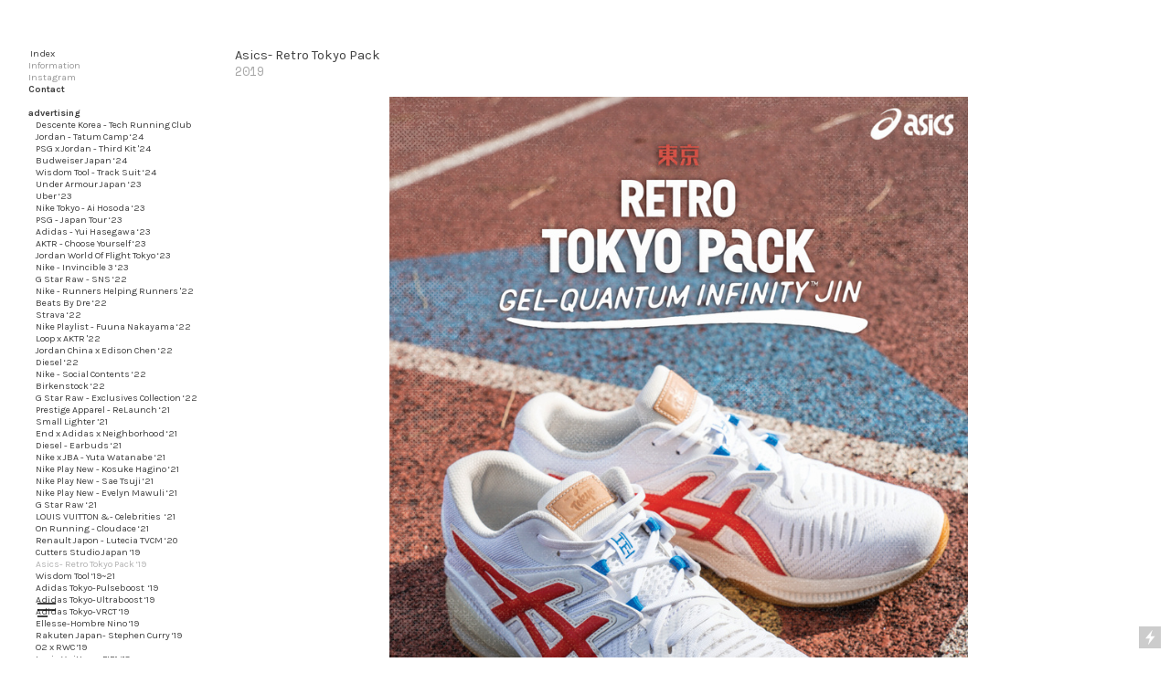

--- FILE ---
content_type: text/html; charset=UTF-8
request_url: https://steve-gaudin.com/Asics-Retro-Tokyo-Pack-19
body_size: 53942
content:
<!DOCTYPE html>
<!-- 

        Running on cargo.site

-->
<html lang="en" data-predefined-style="true" data-css-presets="true" data-css-preset data-typography-preset>
	<head>
<script>
				var __cargo_context__ = 'live';
				var __cargo_js_ver__ = 'c=3451682563';
				var __cargo_maint__ = false;
				
				
			</script>
					<meta http-equiv="X-UA-Compatible" content="IE=edge,chrome=1">
		<meta http-equiv="Content-Type" content="text/html; charset=utf-8">
		<meta name="viewport" content="initial-scale=1.0, maximum-scale=1.0, user-scalable=no">
		
			<meta name="robots" content="index,follow">
		<title>Asics- Retro Tokyo Pack ‘19 — Steve Gaudin Photography</title>
		<meta name="description" content="Asics- Retro Tokyo Pack 2019">
				<meta name="twitter:card" content="summary_large_image">
		<meta name="twitter:title" content="Asics- Retro Tokyo Pack ‘19 — Steve Gaudin Photography">
		<meta name="twitter:description" content="Asics- Retro Tokyo Pack 2019">
		<meta name="twitter:image" content="https://freight.cargo.site/w/1200/i/688f94a6ccaa62c36d969ee210eac898d7305e7d7b9f9a2aa46b27cb885d7fd2/Gel-Quantum_Infinity_Jin_Male_double_Portrait_option2.jpg">
		<meta property="og:locale" content="en_US">
		<meta property="og:title" content="Asics- Retro Tokyo Pack ‘19 — Steve Gaudin Photography">
		<meta property="og:description" content="Asics- Retro Tokyo Pack 2019">
		<meta property="og:url" content="https://steve-gaudin.com/Asics-Retro-Tokyo-Pack-19">
		<meta property="og:image" content="https://freight.cargo.site/w/1200/i/688f94a6ccaa62c36d969ee210eac898d7305e7d7b9f9a2aa46b27cb885d7fd2/Gel-Quantum_Infinity_Jin_Male_double_Portrait_option2.jpg">
		<meta property="og:type" content="website">

		<link rel="preconnect" href="https://static.cargo.site" crossorigin>
		<link rel="preconnect" href="https://freight.cargo.site" crossorigin>

		<link rel="preconnect" href="https://fonts.gstatic.com" crossorigin>
		
		<!--<link rel="preload" href="https://static.cargo.site/assets/social/IconFont-Regular-0.9.3.woff2" as="font" type="font/woff" crossorigin>-->

		

		<link href="https://static.cargo.site/favicon/favicon.ico" rel="shortcut icon">
		<link href="https://steve-gaudin.com/rss" rel="alternate" type="application/rss+xml" title="Steve Gaudin Photography feed">

		<link href="//fonts.googleapis.com/css?family=Karla:400,400italic,700,700italic|Space Mono:400,400italic,700,700italic&c=3451682563&" id="" rel="stylesheet" type="text/css" />
<link href="https://steve-gaudin.com/stylesheet?c=3451682563&1649264755" id="member_stylesheet" rel="stylesheet" type="text/css" />
<style id="">@font-face{font-family:Icons;src:url(https://static.cargo.site/assets/social/IconFont-Regular-0.9.3.woff2);unicode-range:U+E000-E15C,U+F0000,U+FE0E}@font-face{font-family:Icons;src:url(https://static.cargo.site/assets/social/IconFont-Regular-0.9.3.woff2);font-weight:240;unicode-range:U+E000-E15C,U+F0000,U+FE0E}@font-face{font-family:Icons;src:url(https://static.cargo.site/assets/social/IconFont-Regular-0.9.3.woff2);unicode-range:U+E000-E15C,U+F0000,U+FE0E;font-weight:400}@font-face{font-family:Icons;src:url(https://static.cargo.site/assets/social/IconFont-Regular-0.9.3.woff2);unicode-range:U+E000-E15C,U+F0000,U+FE0E;font-weight:600}@font-face{font-family:Icons;src:url(https://static.cargo.site/assets/social/IconFont-Regular-0.9.3.woff2);unicode-range:U+E000-E15C,U+F0000,U+FE0E;font-weight:800}@font-face{font-family:Icons;src:url(https://static.cargo.site/assets/social/IconFont-Regular-0.9.3.woff2);unicode-range:U+E000-E15C,U+F0000,U+FE0E;font-style:italic}@font-face{font-family:Icons;src:url(https://static.cargo.site/assets/social/IconFont-Regular-0.9.3.woff2);unicode-range:U+E000-E15C,U+F0000,U+FE0E;font-weight:200;font-style:italic}@font-face{font-family:Icons;src:url(https://static.cargo.site/assets/social/IconFont-Regular-0.9.3.woff2);unicode-range:U+E000-E15C,U+F0000,U+FE0E;font-weight:400;font-style:italic}@font-face{font-family:Icons;src:url(https://static.cargo.site/assets/social/IconFont-Regular-0.9.3.woff2);unicode-range:U+E000-E15C,U+F0000,U+FE0E;font-weight:600;font-style:italic}@font-face{font-family:Icons;src:url(https://static.cargo.site/assets/social/IconFont-Regular-0.9.3.woff2);unicode-range:U+E000-E15C,U+F0000,U+FE0E;font-weight:800;font-style:italic}body.iconfont-loading,body.iconfont-loading *{color:transparent!important}body{-moz-osx-font-smoothing:grayscale;-webkit-font-smoothing:antialiased;-webkit-text-size-adjust:none}body.no-scroll{overflow:hidden}/*!
 * Content
 */.page{word-wrap:break-word}:focus{outline:0}.pointer-events-none{pointer-events:none}.pointer-events-auto{pointer-events:auto}.pointer-events-none .page_content .audio-player,.pointer-events-none .page_content .shop_product,.pointer-events-none .page_content a,.pointer-events-none .page_content audio,.pointer-events-none .page_content button,.pointer-events-none .page_content details,.pointer-events-none .page_content iframe,.pointer-events-none .page_content img,.pointer-events-none .page_content input,.pointer-events-none .page_content video{pointer-events:auto}.pointer-events-none .page_content *>a,.pointer-events-none .page_content>a{position:relative}s *{text-transform:inherit}#toolset{position:fixed;bottom:10px;right:10px;z-index:8}.mobile #toolset,.template_site_inframe #toolset{display:none}#toolset a{display:block;height:24px;width:24px;margin:0;padding:0;text-decoration:none;background:rgba(0,0,0,.2)}#toolset a:hover{background:rgba(0,0,0,.8)}[data-adminview] #toolset a,[data-adminview] #toolset_admin a{background:rgba(0,0,0,.04);pointer-events:none;cursor:default}#toolset_admin a:active{background:rgba(0,0,0,.7)}#toolset_admin a svg>*{transform:scale(1.1) translate(0,-.5px);transform-origin:50% 50%}#toolset_admin a svg{pointer-events:none;width:100%!important;height:auto!important}#following-container{overflow:auto;-webkit-overflow-scrolling:touch}#following-container iframe{height:100%;width:100%;position:absolute;top:0;left:0;right:0;bottom:0}:root{--following-width:-400px;--following-animation-duration:450ms}@keyframes following-open{0%{transform:translateX(0)}100%{transform:translateX(var(--following-width))}}@keyframes following-open-inverse{0%{transform:translateX(0)}100%{transform:translateX(calc(-1 * var(--following-width)))}}@keyframes following-close{0%{transform:translateX(var(--following-width))}100%{transform:translateX(0)}}@keyframes following-close-inverse{0%{transform:translateX(calc(-1 * var(--following-width)))}100%{transform:translateX(0)}}body.animate-left{animation:following-open var(--following-animation-duration);animation-fill-mode:both;animation-timing-function:cubic-bezier(.24,1,.29,1)}#following-container.animate-left{animation:following-close-inverse var(--following-animation-duration);animation-fill-mode:both;animation-timing-function:cubic-bezier(.24,1,.29,1)}#following-container.animate-left #following-frame{animation:following-close var(--following-animation-duration);animation-fill-mode:both;animation-timing-function:cubic-bezier(.24,1,.29,1)}body.animate-right{animation:following-close var(--following-animation-duration);animation-fill-mode:both;animation-timing-function:cubic-bezier(.24,1,.29,1)}#following-container.animate-right{animation:following-open-inverse var(--following-animation-duration);animation-fill-mode:both;animation-timing-function:cubic-bezier(.24,1,.29,1)}#following-container.animate-right #following-frame{animation:following-open var(--following-animation-duration);animation-fill-mode:both;animation-timing-function:cubic-bezier(.24,1,.29,1)}.slick-slider{position:relative;display:block;-moz-box-sizing:border-box;box-sizing:border-box;-webkit-user-select:none;-moz-user-select:none;-ms-user-select:none;user-select:none;-webkit-touch-callout:none;-khtml-user-select:none;-ms-touch-action:pan-y;touch-action:pan-y;-webkit-tap-highlight-color:transparent}.slick-list{position:relative;display:block;overflow:hidden;margin:0;padding:0}.slick-list:focus{outline:0}.slick-list.dragging{cursor:pointer;cursor:hand}.slick-slider .slick-list,.slick-slider .slick-track{transform:translate3d(0,0,0);will-change:transform}.slick-track{position:relative;top:0;left:0;display:block}.slick-track:after,.slick-track:before{display:table;content:'';width:1px;height:1px;margin-top:-1px;margin-left:-1px}.slick-track:after{clear:both}.slick-loading .slick-track{visibility:hidden}.slick-slide{display:none;float:left;height:100%;min-height:1px}[dir=rtl] .slick-slide{float:right}.content .slick-slide img{display:inline-block}.content .slick-slide img:not(.image-zoom){cursor:pointer}.content .scrub .slick-list,.content .scrub .slick-slide img:not(.image-zoom){cursor:ew-resize}body.slideshow-scrub-dragging *{cursor:ew-resize!important}.content .slick-slide img:not([src]),.content .slick-slide img[src='']{width:100%;height:auto}.slick-slide.slick-loading img{display:none}.slick-slide.dragging img{pointer-events:none}.slick-initialized .slick-slide{display:block}.slick-loading .slick-slide{visibility:hidden}.slick-vertical .slick-slide{display:block;height:auto;border:1px solid transparent}.slick-arrow.slick-hidden{display:none}.slick-arrow{position:absolute;z-index:9;width:0;top:0;height:100%;cursor:pointer;will-change:opacity;-webkit-transition:opacity 333ms cubic-bezier(.4,0,.22,1);transition:opacity 333ms cubic-bezier(.4,0,.22,1)}.slick-arrow.hidden{opacity:0}.slick-arrow svg{position:absolute;width:36px;height:36px;top:0;left:0;right:0;bottom:0;margin:auto;transform:translate(.25px,.25px)}.slick-arrow svg.right-arrow{transform:translate(.25px,.25px) scaleX(-1)}.slick-arrow svg:active{opacity:.75}.slick-arrow svg .arrow-shape{fill:none!important;stroke:#fff;stroke-linecap:square}.slick-arrow svg .arrow-outline{fill:none!important;stroke-width:2.5px;stroke:rgba(0,0,0,.6);stroke-linecap:square}.slick-arrow.slick-next{right:0;text-align:right}.slick-next svg,.wallpaper-navigation .slick-next svg{margin-right:10px}.mobile .slick-next svg{margin-right:10px}.slick-arrow.slick-prev{text-align:left}.slick-prev svg,.wallpaper-navigation .slick-prev svg{margin-left:10px}.mobile .slick-prev svg{margin-left:10px}.loading_animation{display:none;vertical-align:middle;z-index:15;line-height:0;pointer-events:none;border-radius:100%}.loading_animation.hidden{display:none}.loading_animation.pulsing{opacity:0;display:inline-block;animation-delay:.1s;-webkit-animation-delay:.1s;-moz-animation-delay:.1s;animation-duration:12s;animation-iteration-count:infinite;animation:fade-pulse-in .5s ease-in-out;-moz-animation:fade-pulse-in .5s ease-in-out;-webkit-animation:fade-pulse-in .5s ease-in-out;-webkit-animation-fill-mode:forwards;-moz-animation-fill-mode:forwards;animation-fill-mode:forwards}.loading_animation.pulsing.no-delay{animation-delay:0s;-webkit-animation-delay:0s;-moz-animation-delay:0s}.loading_animation div{border-radius:100%}.loading_animation div svg{max-width:100%;height:auto}.loading_animation div,.loading_animation div svg{width:20px;height:20px}.loading_animation.full-width svg{width:100%;height:auto}.loading_animation.full-width.big svg{width:100px;height:100px}.loading_animation div svg>*{fill:#ccc}.loading_animation div{-webkit-animation:spin-loading 12s ease-out;-webkit-animation-iteration-count:infinite;-moz-animation:spin-loading 12s ease-out;-moz-animation-iteration-count:infinite;animation:spin-loading 12s ease-out;animation-iteration-count:infinite}.loading_animation.hidden{display:none}[data-backdrop] .loading_animation{position:absolute;top:15px;left:15px;z-index:99}.loading_animation.position-absolute.middle{top:calc(50% - 10px);left:calc(50% - 10px)}.loading_animation.position-absolute.topleft{top:0;left:0}.loading_animation.position-absolute.middleright{top:calc(50% - 10px);right:1rem}.loading_animation.position-absolute.middleleft{top:calc(50% - 10px);left:1rem}.loading_animation.gray div svg>*{fill:#999}.loading_animation.gray-dark div svg>*{fill:#666}.loading_animation.gray-darker div svg>*{fill:#555}.loading_animation.gray-light div svg>*{fill:#ccc}.loading_animation.white div svg>*{fill:rgba(255,255,255,.85)}.loading_animation.blue div svg>*{fill:#698fff}.loading_animation.inline{display:inline-block;margin-bottom:.5ex}.loading_animation.inline.left{margin-right:.5ex}@-webkit-keyframes fade-pulse-in{0%{opacity:0}50%{opacity:.5}100%{opacity:1}}@-moz-keyframes fade-pulse-in{0%{opacity:0}50%{opacity:.5}100%{opacity:1}}@keyframes fade-pulse-in{0%{opacity:0}50%{opacity:.5}100%{opacity:1}}@-webkit-keyframes pulsate{0%{opacity:1}50%{opacity:0}100%{opacity:1}}@-moz-keyframes pulsate{0%{opacity:1}50%{opacity:0}100%{opacity:1}}@keyframes pulsate{0%{opacity:1}50%{opacity:0}100%{opacity:1}}@-webkit-keyframes spin-loading{0%{transform:rotate(0)}9%{transform:rotate(1050deg)}18%{transform:rotate(-1090deg)}20%{transform:rotate(-1080deg)}23%{transform:rotate(-1080deg)}28%{transform:rotate(-1095deg)}29%{transform:rotate(-1065deg)}34%{transform:rotate(-1080deg)}35%{transform:rotate(-1050deg)}40%{transform:rotate(-1065deg)}41%{transform:rotate(-1035deg)}44%{transform:rotate(-1035deg)}47%{transform:rotate(-2160deg)}50%{transform:rotate(-2160deg)}56%{transform:rotate(45deg)}60%{transform:rotate(45deg)}80%{transform:rotate(6120deg)}100%{transform:rotate(0)}}@keyframes spin-loading{0%{transform:rotate(0)}9%{transform:rotate(1050deg)}18%{transform:rotate(-1090deg)}20%{transform:rotate(-1080deg)}23%{transform:rotate(-1080deg)}28%{transform:rotate(-1095deg)}29%{transform:rotate(-1065deg)}34%{transform:rotate(-1080deg)}35%{transform:rotate(-1050deg)}40%{transform:rotate(-1065deg)}41%{transform:rotate(-1035deg)}44%{transform:rotate(-1035deg)}47%{transform:rotate(-2160deg)}50%{transform:rotate(-2160deg)}56%{transform:rotate(45deg)}60%{transform:rotate(45deg)}80%{transform:rotate(6120deg)}100%{transform:rotate(0)}}[grid-row]{align-items:flex-start;box-sizing:border-box;display:-webkit-box;display:-webkit-flex;display:-ms-flexbox;display:flex;-webkit-flex-wrap:wrap;-ms-flex-wrap:wrap;flex-wrap:wrap}[grid-col]{box-sizing:border-box}[grid-row] [grid-col].empty:after{content:"\0000A0";cursor:text}body.mobile[data-adminview=content-editproject] [grid-row] [grid-col].empty:after{display:none}[grid-col=auto]{-webkit-box-flex:1;-webkit-flex:1;-ms-flex:1;flex:1}[grid-col=x12]{width:100%}[grid-col=x11]{width:50%}[grid-col=x10]{width:33.33%}[grid-col=x9]{width:25%}[grid-col=x8]{width:20%}[grid-col=x7]{width:16.666666667%}[grid-col=x6]{width:14.285714286%}[grid-col=x5]{width:12.5%}[grid-col=x4]{width:11.111111111%}[grid-col=x3]{width:10%}[grid-col=x2]{width:9.090909091%}[grid-col=x1]{width:8.333333333%}[grid-col="1"]{width:8.33333%}[grid-col="2"]{width:16.66667%}[grid-col="3"]{width:25%}[grid-col="4"]{width:33.33333%}[grid-col="5"]{width:41.66667%}[grid-col="6"]{width:50%}[grid-col="7"]{width:58.33333%}[grid-col="8"]{width:66.66667%}[grid-col="9"]{width:75%}[grid-col="10"]{width:83.33333%}[grid-col="11"]{width:91.66667%}[grid-col="12"]{width:100%}body.mobile [grid-responsive] [grid-col]{width:100%;-webkit-box-flex:none;-webkit-flex:none;-ms-flex:none;flex:none}[data-ce-host=true][contenteditable=true] [grid-pad]{pointer-events:none}[data-ce-host=true][contenteditable=true] [grid-pad]>*{pointer-events:auto}[grid-pad="0"]{padding:0}[grid-pad="0.25"]{padding:.125rem}[grid-pad="0.5"]{padding:.25rem}[grid-pad="0.75"]{padding:.375rem}[grid-pad="1"]{padding:.5rem}[grid-pad="1.25"]{padding:.625rem}[grid-pad="1.5"]{padding:.75rem}[grid-pad="1.75"]{padding:.875rem}[grid-pad="2"]{padding:1rem}[grid-pad="2.5"]{padding:1.25rem}[grid-pad="3"]{padding:1.5rem}[grid-pad="3.5"]{padding:1.75rem}[grid-pad="4"]{padding:2rem}[grid-pad="5"]{padding:2.5rem}[grid-pad="6"]{padding:3rem}[grid-pad="7"]{padding:3.5rem}[grid-pad="8"]{padding:4rem}[grid-pad="9"]{padding:4.5rem}[grid-pad="10"]{padding:5rem}[grid-gutter="0"]{margin:0}[grid-gutter="0.5"]{margin:-.25rem}[grid-gutter="1"]{margin:-.5rem}[grid-gutter="1.5"]{margin:-.75rem}[grid-gutter="2"]{margin:-1rem}[grid-gutter="2.5"]{margin:-1.25rem}[grid-gutter="3"]{margin:-1.5rem}[grid-gutter="3.5"]{margin:-1.75rem}[grid-gutter="4"]{margin:-2rem}[grid-gutter="5"]{margin:-2.5rem}[grid-gutter="6"]{margin:-3rem}[grid-gutter="7"]{margin:-3.5rem}[grid-gutter="8"]{margin:-4rem}[grid-gutter="10"]{margin:-5rem}[grid-gutter="12"]{margin:-6rem}[grid-gutter="14"]{margin:-7rem}[grid-gutter="16"]{margin:-8rem}[grid-gutter="18"]{margin:-9rem}[grid-gutter="20"]{margin:-10rem}small{max-width:100%;text-decoration:inherit}img:not([src]),img[src='']{outline:1px solid rgba(177,177,177,.4);outline-offset:-1px;content:url([data-uri])}img.image-zoom{cursor:-webkit-zoom-in;cursor:-moz-zoom-in;cursor:zoom-in}#imprimatur{color:#333;font-size:10px;font-family:-apple-system,BlinkMacSystemFont,"Segoe UI",Roboto,Oxygen,Ubuntu,Cantarell,"Open Sans","Helvetica Neue",sans-serif,"Sans Serif",Icons;/*!System*/position:fixed;opacity:.3;right:-28px;bottom:160px;transform:rotate(270deg);-ms-transform:rotate(270deg);-webkit-transform:rotate(270deg);z-index:8;text-transform:uppercase;color:#999;opacity:.5;padding-bottom:2px;text-decoration:none}.mobile #imprimatur{display:none}bodycopy cargo-link a{font-family:-apple-system,BlinkMacSystemFont,"Segoe UI",Roboto,Oxygen,Ubuntu,Cantarell,"Open Sans","Helvetica Neue",sans-serif,"Sans Serif",Icons;/*!System*/font-size:12px;font-style:normal;font-weight:400;transform:rotate(270deg);text-decoration:none;position:fixed!important;right:-27px;bottom:100px;text-decoration:none;letter-spacing:normal;background:0 0;border:0;border-bottom:0;outline:0}/*! PhotoSwipe Default UI CSS by Dmitry Semenov | photoswipe.com | MIT license */.pswp--has_mouse .pswp__button--arrow--left,.pswp--has_mouse .pswp__button--arrow--right,.pswp__ui{visibility:visible}.pswp--minimal--dark .pswp__top-bar,.pswp__button{background:0 0}.pswp,.pswp__bg,.pswp__container,.pswp__img--placeholder,.pswp__zoom-wrap,.quick-view-navigation{-webkit-backface-visibility:hidden}.pswp__button{cursor:pointer;opacity:1;-webkit-appearance:none;transition:opacity .2s;-webkit-box-shadow:none;box-shadow:none}.pswp__button-close>svg{top:10px;right:10px;margin-left:auto}.pswp--touch .quick-view-navigation{display:none}.pswp__ui{-webkit-font-smoothing:auto;opacity:1;z-index:1550}.quick-view-navigation{will-change:opacity;-webkit-transition:opacity 333ms cubic-bezier(.4,0,.22,1);transition:opacity 333ms cubic-bezier(.4,0,.22,1)}.quick-view-navigation .pswp__group .pswp__button{pointer-events:auto}.pswp__button>svg{position:absolute;width:36px;height:36px}.quick-view-navigation .pswp__group:active svg{opacity:.75}.pswp__button svg .shape-shape{fill:#fff}.pswp__button svg .shape-outline{fill:#000}.pswp__button-prev>svg{top:0;bottom:0;left:10px;margin:auto}.pswp__button-next>svg{top:0;bottom:0;right:10px;margin:auto}.quick-view-navigation .pswp__group .pswp__button-prev{position:absolute;left:0;top:0;width:0;height:100%}.quick-view-navigation .pswp__group .pswp__button-next{position:absolute;right:0;top:0;width:0;height:100%}.quick-view-navigation .close-button,.quick-view-navigation .left-arrow,.quick-view-navigation .right-arrow{transform:translate(.25px,.25px)}.quick-view-navigation .right-arrow{transform:translate(.25px,.25px) scaleX(-1)}.pswp__button svg .shape-outline{fill:transparent!important;stroke:#000;stroke-width:2.5px;stroke-linecap:square}.pswp__button svg .shape-shape{fill:transparent!important;stroke:#fff;stroke-width:1.5px;stroke-linecap:square}.pswp__bg,.pswp__scroll-wrap,.pswp__zoom-wrap{width:100%;position:absolute}.quick-view-navigation .pswp__group .pswp__button-close{margin:0}.pswp__container,.pswp__item,.pswp__zoom-wrap{right:0;bottom:0;top:0;position:absolute;left:0}.pswp__ui--hidden .pswp__button{opacity:.001}.pswp__ui--hidden .pswp__button,.pswp__ui--hidden .pswp__button *{pointer-events:none}.pswp .pswp__ui.pswp__ui--displaynone{display:none}.pswp__element--disabled{display:none!important}/*! PhotoSwipe main CSS by Dmitry Semenov | photoswipe.com | MIT license */.pswp{position:fixed;display:none;height:100%;width:100%;top:0;left:0;right:0;bottom:0;margin:auto;-ms-touch-action:none;touch-action:none;z-index:9999999;-webkit-text-size-adjust:100%;line-height:initial;letter-spacing:initial;outline:0}.pswp img{max-width:none}.pswp--zoom-disabled .pswp__img{cursor:default!important}.pswp--animate_opacity{opacity:.001;will-change:opacity;-webkit-transition:opacity 333ms cubic-bezier(.4,0,.22,1);transition:opacity 333ms cubic-bezier(.4,0,.22,1)}.pswp--open{display:block}.pswp--zoom-allowed .pswp__img{cursor:-webkit-zoom-in;cursor:-moz-zoom-in;cursor:zoom-in}.pswp--zoomed-in .pswp__img{cursor:-webkit-grab;cursor:-moz-grab;cursor:grab}.pswp--dragging .pswp__img{cursor:-webkit-grabbing;cursor:-moz-grabbing;cursor:grabbing}.pswp__bg{left:0;top:0;height:100%;opacity:0;transform:translateZ(0);will-change:opacity}.pswp__scroll-wrap{left:0;top:0;height:100%}.pswp__container,.pswp__zoom-wrap{-ms-touch-action:none;touch-action:none}.pswp__container,.pswp__img{-webkit-user-select:none;-moz-user-select:none;-ms-user-select:none;user-select:none;-webkit-tap-highlight-color:transparent;-webkit-touch-callout:none}.pswp__zoom-wrap{-webkit-transform-origin:left top;-ms-transform-origin:left top;transform-origin:left top;-webkit-transition:-webkit-transform 222ms cubic-bezier(.4,0,.22,1);transition:transform 222ms cubic-bezier(.4,0,.22,1)}.pswp__bg{-webkit-transition:opacity 222ms cubic-bezier(.4,0,.22,1);transition:opacity 222ms cubic-bezier(.4,0,.22,1)}.pswp--animated-in .pswp__bg,.pswp--animated-in .pswp__zoom-wrap{-webkit-transition:none;transition:none}.pswp--hide-overflow .pswp__scroll-wrap,.pswp--hide-overflow.pswp{overflow:hidden}.pswp__img{position:absolute;width:auto;height:auto;top:0;left:0}.pswp__img--placeholder--blank{background:#222}.pswp--ie .pswp__img{width:100%!important;height:auto!important;left:0;top:0}.pswp__ui--idle{opacity:0}.pswp__error-msg{position:absolute;left:0;top:50%;width:100%;text-align:center;font-size:14px;line-height:16px;margin-top:-8px;color:#ccc}.pswp__error-msg a{color:#ccc;text-decoration:underline}.pswp__error-msg{font-family:-apple-system,BlinkMacSystemFont,"Segoe UI",Roboto,Oxygen,Ubuntu,Cantarell,"Open Sans","Helvetica Neue",sans-serif}.quick-view.mouse-down .iframe-item{pointer-events:none!important}.quick-view-caption-positioner{pointer-events:none;width:100%;height:100%}.quick-view-caption-wrapper{margin:auto;position:absolute;bottom:0;left:0;right:0}.quick-view-horizontal-align-left .quick-view-caption-wrapper{margin-left:0}.quick-view-horizontal-align-right .quick-view-caption-wrapper{margin-right:0}[data-quick-view-caption]{transition:.1s opacity ease-in-out;position:absolute;bottom:0;left:0;right:0}.quick-view-horizontal-align-left [data-quick-view-caption]{text-align:left}.quick-view-horizontal-align-right [data-quick-view-caption]{text-align:right}.quick-view-caption{transition:.1s opacity ease-in-out}.quick-view-caption>*{display:inline-block}.quick-view-caption *{pointer-events:auto}.quick-view-caption.hidden{opacity:0}.shop_product .dropdown_wrapper{flex:0 0 100%;position:relative}.shop_product select{appearance:none;-moz-appearance:none;-webkit-appearance:none;outline:0;-webkit-font-smoothing:antialiased;-moz-osx-font-smoothing:grayscale;cursor:pointer;border-radius:0;white-space:nowrap;overflow:hidden!important;text-overflow:ellipsis}.shop_product select.dropdown::-ms-expand{display:none}.shop_product a{cursor:pointer;border-bottom:none;text-decoration:none}.shop_product a.out-of-stock{pointer-events:none}body.audio-player-dragging *{cursor:ew-resize!important}.audio-player{display:inline-flex;flex:1 0 calc(100% - 2px);width:calc(100% - 2px)}.audio-player .button{height:100%;flex:0 0 3.3rem;display:flex}.audio-player .separator{left:3.3rem;height:100%}.audio-player .buffer{width:0%;height:100%;transition:left .3s linear,width .3s linear}.audio-player.seeking .buffer{transition:left 0s,width 0s}.audio-player.seeking{user-select:none;-webkit-user-select:none;cursor:ew-resize}.audio-player.seeking *{user-select:none;-webkit-user-select:none;cursor:ew-resize}.audio-player .bar{overflow:hidden;display:flex;justify-content:space-between;align-content:center;flex-grow:1}.audio-player .progress{width:0%;height:100%;transition:width .3s linear}.audio-player.seeking .progress{transition:width 0s}.audio-player .pause,.audio-player .play{cursor:pointer;height:100%}.audio-player .note-icon{margin:auto 0;order:2;flex:0 1 auto}.audio-player .title{white-space:nowrap;overflow:hidden;text-overflow:ellipsis;pointer-events:none;user-select:none;padding:.5rem 0 .5rem 1rem;margin:auto auto auto 0;flex:0 3 auto;min-width:0;width:100%}.audio-player .total-time{flex:0 1 auto;margin:auto 0}.audio-player .current-time,.audio-player .play-text{flex:0 1 auto;margin:auto 0}.audio-player .stream-anim{user-select:none;margin:auto auto auto 0}.audio-player .stream-anim span{display:inline-block}.audio-player .buffer,.audio-player .current-time,.audio-player .note-svg,.audio-player .play-text,.audio-player .separator,.audio-player .total-time{user-select:none;pointer-events:none}.audio-player .buffer,.audio-player .play-text,.audio-player .progress{position:absolute}.audio-player,.audio-player .bar,.audio-player .button,.audio-player .current-time,.audio-player .note-icon,.audio-player .pause,.audio-player .play,.audio-player .total-time{position:relative}body.mobile .audio-player,body.mobile .audio-player *{-webkit-touch-callout:none}#standalone-admin-frame{border:0;width:400px;position:absolute;right:0;top:0;height:100vh;z-index:99}body[standalone-admin=true] #standalone-admin-frame{transform:translate(0,0)}body[standalone-admin=true] .main_container{width:calc(100% - 400px)}body[standalone-admin=false] #standalone-admin-frame{transform:translate(100%,0)}body[standalone-admin=false] .main_container{width:100%}.toggle_standaloneAdmin{position:fixed;top:0;right:400px;height:40px;width:40px;z-index:999;cursor:pointer;background-color:rgba(0,0,0,.4)}.toggle_standaloneAdmin:active{opacity:.7}body[standalone-admin=false] .toggle_standaloneAdmin{right:0}.toggle_standaloneAdmin *{color:#fff;fill:#fff}.toggle_standaloneAdmin svg{padding:6px;width:100%;height:100%;opacity:.85}body[standalone-admin=false] .toggle_standaloneAdmin #close,body[standalone-admin=true] .toggle_standaloneAdmin #backdropsettings{display:none}.toggle_standaloneAdmin>div{width:100%;height:100%}#admin_toggle_button{position:fixed;top:50%;transform:translate(0,-50%);right:400px;height:36px;width:12px;z-index:999;cursor:pointer;background-color:rgba(0,0,0,.09);padding-left:2px;margin-right:5px}#admin_toggle_button .bar{content:'';background:rgba(0,0,0,.09);position:fixed;width:5px;bottom:0;top:0;z-index:10}#admin_toggle_button:active{background:rgba(0,0,0,.065)}#admin_toggle_button *{color:#fff;fill:#fff}#admin_toggle_button svg{padding:0;width:16px;height:36px;margin-left:1px;opacity:1}#admin_toggle_button svg *{fill:#fff;opacity:1}#admin_toggle_button[data-state=closed] .toggle_admin_close{display:none}#admin_toggle_button[data-state=closed],#admin_toggle_button[data-state=closed] .toggle_admin_open{width:20px;cursor:pointer;margin:0}#admin_toggle_button[data-state=closed] svg{margin-left:2px}#admin_toggle_button[data-state=open] .toggle_admin_open{display:none}select,select *{text-rendering:auto!important}b b{font-weight:inherit}*{-webkit-box-sizing:border-box;-moz-box-sizing:border-box;box-sizing:border-box}customhtml>*{position:relative;z-index:10}body,html{min-height:100vh;margin:0;padding:0}html{touch-action:manipulation;position:relative;background-color:#fff}.main_container{min-height:100vh;width:100%;overflow:hidden}.container{display:-webkit-box;display:-webkit-flex;display:-moz-box;display:-ms-flexbox;display:flex;-webkit-flex-wrap:wrap;-moz-flex-wrap:wrap;-ms-flex-wrap:wrap;flex-wrap:wrap;max-width:100%;width:100%;overflow:visible}.container{align-items:flex-start;-webkit-align-items:flex-start}.page{z-index:2}.page ul li>text-limit{display:block}.content,.content_container,.pinned{-webkit-flex:1 0 auto;-moz-flex:1 0 auto;-ms-flex:1 0 auto;flex:1 0 auto;max-width:100%}.content_container{width:100%}.content_container.full_height{min-height:100vh}.page_background{position:absolute;top:0;left:0;width:100%;height:100%}.page_container{position:relative;overflow:visible;width:100%}.backdrop{position:absolute;top:0;z-index:1;width:100%;height:100%;max-height:100vh}.backdrop>div{position:absolute;top:0;left:0;width:100%;height:100%;-webkit-backface-visibility:hidden;backface-visibility:hidden;transform:translate3d(0,0,0);contain:strict}[data-backdrop].backdrop>div[data-overflowing]{max-height:100vh;position:absolute;top:0;left:0}body.mobile [split-responsive]{display:flex;flex-direction:column}body.mobile [split-responsive] .container{width:100%;order:2}body.mobile [split-responsive] .backdrop{position:relative;height:50vh;width:100%;order:1}body.mobile [split-responsive] [data-auxiliary].backdrop{position:absolute;height:50vh;width:100%;order:1}.page{position:relative;z-index:2}img[data-align=left]{float:left}img[data-align=right]{float:right}[data-rotation]{transform-origin:center center}.content .page_content:not([contenteditable=true]) [data-draggable]{pointer-events:auto!important;backface-visibility:hidden}.preserve-3d{-moz-transform-style:preserve-3d;transform-style:preserve-3d}.content .page_content:not([contenteditable=true]) [data-draggable] iframe{pointer-events:none!important}.dragging-active iframe{pointer-events:none!important}.content .page_content:not([contenteditable=true]) [data-draggable]:active{opacity:1}.content .scroll-transition-fade{transition:transform 1s ease-in-out,opacity .8s ease-in-out}.content .scroll-transition-fade.below-viewport{opacity:0;transform:translateY(40px)}.mobile.full_width .page_container:not([split-layout]) .container_width{width:100%}[data-view=pinned_bottom] .bottom_pin_invisibility{visibility:hidden}.pinned{position:relative;width:100%}.pinned .page_container.accommodate:not(.fixed):not(.overlay){z-index:2}.pinned .page_container.overlay{position:absolute;z-index:4}.pinned .page_container.overlay.fixed{position:fixed}.pinned .page_container.overlay.fixed .page{max-height:100vh;-webkit-overflow-scrolling:touch}.pinned .page_container.overlay.fixed .page.allow-scroll{overflow-y:auto;overflow-x:hidden}.pinned .page_container.overlay.fixed .page.allow-scroll{align-items:flex-start;-webkit-align-items:flex-start}.pinned .page_container .page.allow-scroll::-webkit-scrollbar{width:0;background:0 0;display:none}.pinned.pinned_top .page_container.overlay{left:0;top:0}.pinned.pinned_bottom .page_container.overlay{left:0;bottom:0}div[data-container=set]:empty{margin-top:1px}.thumbnails{position:relative;z-index:1}[thumbnails=grid]{align-items:baseline}[thumbnails=justify] .thumbnail{box-sizing:content-box}[thumbnails][data-padding-zero] .thumbnail{margin-bottom:-1px}[thumbnails=montessori] .thumbnail{pointer-events:auto;position:absolute}[thumbnails] .thumbnail>a{display:block;text-decoration:none}[thumbnails=montessori]{height:0}[thumbnails][data-resizing],[thumbnails][data-resizing] *{cursor:nwse-resize}[thumbnails] .thumbnail .resize-handle{cursor:nwse-resize;width:26px;height:26px;padding:5px;position:absolute;opacity:.75;right:-1px;bottom:-1px;z-index:100}[thumbnails][data-resizing] .resize-handle{display:none}[thumbnails] .thumbnail .resize-handle svg{position:absolute;top:0;left:0}[thumbnails] .thumbnail .resize-handle:hover{opacity:1}[data-can-move].thumbnail .resize-handle svg .resize_path_outline{fill:#fff}[data-can-move].thumbnail .resize-handle svg .resize_path{fill:#000}[thumbnails=montessori] .thumbnail_sizer{height:0;width:100%;position:relative;padding-bottom:100%;pointer-events:none}[thumbnails] .thumbnail img{display:block;min-height:3px;margin-bottom:0}[thumbnails] .thumbnail img:not([src]),img[src=""]{margin:0!important;width:100%;min-height:3px;height:100%!important;position:absolute}[aspect-ratio="1x1"].thumb_image{height:0;padding-bottom:100%;overflow:hidden}[aspect-ratio="4x3"].thumb_image{height:0;padding-bottom:75%;overflow:hidden}[aspect-ratio="16x9"].thumb_image{height:0;padding-bottom:56.25%;overflow:hidden}[thumbnails] .thumb_image{width:100%;position:relative}[thumbnails][thumbnail-vertical-align=top]{align-items:flex-start}[thumbnails][thumbnail-vertical-align=middle]{align-items:center}[thumbnails][thumbnail-vertical-align=bottom]{align-items:baseline}[thumbnails][thumbnail-horizontal-align=left]{justify-content:flex-start}[thumbnails][thumbnail-horizontal-align=middle]{justify-content:center}[thumbnails][thumbnail-horizontal-align=right]{justify-content:flex-end}.thumb_image.default_image>svg{position:absolute;top:0;left:0;bottom:0;right:0;width:100%;height:100%}.thumb_image.default_image{outline:1px solid #ccc;outline-offset:-1px;position:relative}.mobile.full_width [data-view=Thumbnail] .thumbnails_width{width:100%}.content [data-draggable] a:active,.content [data-draggable] img:active{opacity:initial}.content .draggable-dragging{opacity:initial}[data-draggable].draggable_visible{visibility:visible}[data-draggable].draggable_hidden{visibility:hidden}.gallery_card [data-draggable],.marquee [data-draggable]{visibility:inherit}[data-draggable]{visibility:visible;background-color:rgba(0,0,0,.003)}#site_menu_panel_container .image-gallery:not(.initialized){height:0;padding-bottom:100%;min-height:initial}.image-gallery:not(.initialized){min-height:100vh;visibility:hidden;width:100%}.image-gallery .gallery_card img{display:block;width:100%;height:auto}.image-gallery .gallery_card{transform-origin:center}.image-gallery .gallery_card.dragging{opacity:.1;transform:initial!important}.image-gallery:not([image-gallery=slideshow]) .gallery_card iframe:only-child,.image-gallery:not([image-gallery=slideshow]) .gallery_card video:only-child{width:100%;height:100%;top:0;left:0;position:absolute}.image-gallery[image-gallery=slideshow] .gallery_card video[muted][autoplay]:not([controls]),.image-gallery[image-gallery=slideshow] .gallery_card video[muted][data-autoplay]:not([controls]){pointer-events:none}.image-gallery [image-gallery-pad="0"] video:only-child{object-fit:cover;height:calc(100% + 1px)}div.image-gallery>a,div.image-gallery>iframe,div.image-gallery>img,div.image-gallery>video{display:none}[image-gallery-row]{align-items:flex-start;box-sizing:border-box;display:-webkit-box;display:-webkit-flex;display:-ms-flexbox;display:flex;-webkit-flex-wrap:wrap;-ms-flex-wrap:wrap;flex-wrap:wrap}.image-gallery .gallery_card_image{width:100%;position:relative}[data-predefined-style=true] .image-gallery a.gallery_card{display:block;border:none}[image-gallery-col]{box-sizing:border-box}[image-gallery-col=x12]{width:100%}[image-gallery-col=x11]{width:50%}[image-gallery-col=x10]{width:33.33%}[image-gallery-col=x9]{width:25%}[image-gallery-col=x8]{width:20%}[image-gallery-col=x7]{width:16.666666667%}[image-gallery-col=x6]{width:14.285714286%}[image-gallery-col=x5]{width:12.5%}[image-gallery-col=x4]{width:11.111111111%}[image-gallery-col=x3]{width:10%}[image-gallery-col=x2]{width:9.090909091%}[image-gallery-col=x1]{width:8.333333333%}.content .page_content [image-gallery-pad].image-gallery{pointer-events:none}.content .page_content [image-gallery-pad].image-gallery .gallery_card_image>*,.content .page_content [image-gallery-pad].image-gallery .gallery_image_caption{pointer-events:auto}.content .page_content [image-gallery-pad="0"]{padding:0}.content .page_content [image-gallery-pad="0.25"]{padding:.125rem}.content .page_content [image-gallery-pad="0.5"]{padding:.25rem}.content .page_content [image-gallery-pad="0.75"]{padding:.375rem}.content .page_content [image-gallery-pad="1"]{padding:.5rem}.content .page_content [image-gallery-pad="1.25"]{padding:.625rem}.content .page_content [image-gallery-pad="1.5"]{padding:.75rem}.content .page_content [image-gallery-pad="1.75"]{padding:.875rem}.content .page_content [image-gallery-pad="2"]{padding:1rem}.content .page_content [image-gallery-pad="2.5"]{padding:1.25rem}.content .page_content [image-gallery-pad="3"]{padding:1.5rem}.content .page_content [image-gallery-pad="3.5"]{padding:1.75rem}.content .page_content [image-gallery-pad="4"]{padding:2rem}.content .page_content [image-gallery-pad="5"]{padding:2.5rem}.content .page_content [image-gallery-pad="6"]{padding:3rem}.content .page_content [image-gallery-pad="7"]{padding:3.5rem}.content .page_content [image-gallery-pad="8"]{padding:4rem}.content .page_content [image-gallery-pad="9"]{padding:4.5rem}.content .page_content [image-gallery-pad="10"]{padding:5rem}.content .page_content [image-gallery-gutter="0"]{margin:0}.content .page_content [image-gallery-gutter="0.5"]{margin:-.25rem}.content .page_content [image-gallery-gutter="1"]{margin:-.5rem}.content .page_content [image-gallery-gutter="1.5"]{margin:-.75rem}.content .page_content [image-gallery-gutter="2"]{margin:-1rem}.content .page_content [image-gallery-gutter="2.5"]{margin:-1.25rem}.content .page_content [image-gallery-gutter="3"]{margin:-1.5rem}.content .page_content [image-gallery-gutter="3.5"]{margin:-1.75rem}.content .page_content [image-gallery-gutter="4"]{margin:-2rem}.content .page_content [image-gallery-gutter="5"]{margin:-2.5rem}.content .page_content [image-gallery-gutter="6"]{margin:-3rem}.content .page_content [image-gallery-gutter="7"]{margin:-3.5rem}.content .page_content [image-gallery-gutter="8"]{margin:-4rem}.content .page_content [image-gallery-gutter="10"]{margin:-5rem}.content .page_content [image-gallery-gutter="12"]{margin:-6rem}.content .page_content [image-gallery-gutter="14"]{margin:-7rem}.content .page_content [image-gallery-gutter="16"]{margin:-8rem}.content .page_content [image-gallery-gutter="18"]{margin:-9rem}.content .page_content [image-gallery-gutter="20"]{margin:-10rem}[image-gallery=slideshow]:not(.initialized)>*{min-height:1px;opacity:0;min-width:100%}[image-gallery=slideshow][data-constrained-by=height] [image-gallery-vertical-align].slick-track{align-items:flex-start}[image-gallery=slideshow] img.image-zoom:active{opacity:initial}[image-gallery=slideshow].slick-initialized .gallery_card{pointer-events:none}[image-gallery=slideshow].slick-initialized .gallery_card.slick-current{pointer-events:auto}[image-gallery=slideshow] .gallery_card:not(.has_caption){line-height:0}.content .page_content [image-gallery=slideshow].image-gallery>*{pointer-events:auto}.content [image-gallery=slideshow].image-gallery.slick-initialized .gallery_card{overflow:hidden;margin:0;display:flex;flex-flow:row wrap;flex-shrink:0}.content [image-gallery=slideshow].image-gallery.slick-initialized .gallery_card.slick-current{overflow:visible}[image-gallery=slideshow] .gallery_image_caption{opacity:1;transition:opacity .3s;-webkit-transition:opacity .3s;width:100%;margin-left:auto;margin-right:auto;clear:both}[image-gallery-horizontal-align=left] .gallery_image_caption{text-align:left}[image-gallery-horizontal-align=middle] .gallery_image_caption{text-align:center}[image-gallery-horizontal-align=right] .gallery_image_caption{text-align:right}[image-gallery=slideshow][data-slideshow-in-transition] .gallery_image_caption{opacity:0;transition:opacity .3s;-webkit-transition:opacity .3s}[image-gallery=slideshow] .gallery_card_image{width:initial;margin:0;display:inline-block}[image-gallery=slideshow] .gallery_card img{margin:0;display:block}[image-gallery=slideshow][data-exploded]{align-items:flex-start;box-sizing:border-box;display:-webkit-box;display:-webkit-flex;display:-ms-flexbox;display:flex;-webkit-flex-wrap:wrap;-ms-flex-wrap:wrap;flex-wrap:wrap;justify-content:flex-start;align-content:flex-start}[image-gallery=slideshow][data-exploded] .gallery_card{padding:1rem;width:16.666%}[image-gallery=slideshow][data-exploded] .gallery_card_image{height:0;display:block;width:100%}[image-gallery=grid]{align-items:baseline}[image-gallery=grid] .gallery_card.has_caption .gallery_card_image{display:block}[image-gallery=grid] [image-gallery-pad="0"].gallery_card{margin-bottom:-1px}[image-gallery=grid] .gallery_card img{margin:0}[image-gallery=columns] .gallery_card img{margin:0}[image-gallery=justify]{align-items:flex-start}[image-gallery=justify] .gallery_card img{margin:0}[image-gallery=montessori][image-gallery-row]{display:block}[image-gallery=montessori] a.gallery_card,[image-gallery=montessori] div.gallery_card{position:absolute;pointer-events:auto}[image-gallery=montessori][data-can-move] .gallery_card,[image-gallery=montessori][data-can-move] .gallery_card .gallery_card_image,[image-gallery=montessori][data-can-move] .gallery_card .gallery_card_image>*{cursor:move}[image-gallery=montessori]{position:relative;height:0}[image-gallery=freeform] .gallery_card{position:relative}[image-gallery=freeform] [image-gallery-pad="0"].gallery_card{margin-bottom:-1px}[image-gallery-vertical-align]{display:flex;flex-flow:row wrap}[image-gallery-vertical-align].slick-track{display:flex;flex-flow:row nowrap}.image-gallery .slick-list{margin-bottom:-.3px}[image-gallery-vertical-align=top]{align-content:flex-start;align-items:flex-start}[image-gallery-vertical-align=middle]{align-items:center;align-content:center}[image-gallery-vertical-align=bottom]{align-content:flex-end;align-items:flex-end}[image-gallery-horizontal-align=left]{justify-content:flex-start}[image-gallery-horizontal-align=middle]{justify-content:center}[image-gallery-horizontal-align=right]{justify-content:flex-end}.image-gallery[data-resizing],.image-gallery[data-resizing] *{cursor:nwse-resize!important}.image-gallery .gallery_card .resize-handle,.image-gallery .gallery_card .resize-handle *{cursor:nwse-resize!important}.image-gallery .gallery_card .resize-handle{width:26px;height:26px;padding:5px;position:absolute;opacity:.75;right:-1px;bottom:-1px;z-index:10}.image-gallery[data-resizing] .resize-handle{display:none}.image-gallery .gallery_card .resize-handle svg{cursor:nwse-resize!important;position:absolute;top:0;left:0}.image-gallery .gallery_card .resize-handle:hover{opacity:1}[data-can-move].gallery_card .resize-handle svg .resize_path_outline{fill:#fff}[data-can-move].gallery_card .resize-handle svg .resize_path{fill:#000}[image-gallery=montessori] .thumbnail_sizer{height:0;width:100%;position:relative;padding-bottom:100%;pointer-events:none}#site_menu_button{display:block;text-decoration:none;pointer-events:auto;z-index:9;vertical-align:top;cursor:pointer;box-sizing:content-box;font-family:Icons}#site_menu_button.custom_icon{padding:0;line-height:0}#site_menu_button.custom_icon img{width:100%;height:auto}#site_menu_wrapper.disabled #site_menu_button{display:none}#site_menu_wrapper.mobile_only #site_menu_button{display:none}body.mobile #site_menu_wrapper.mobile_only:not(.disabled) #site_menu_button:not(.active){display:block}#site_menu_panel_container[data-type=cargo_menu] #site_menu_panel{display:block;position:fixed;top:0;right:0;bottom:0;left:0;z-index:10;cursor:default}.site_menu{pointer-events:auto;position:absolute;z-index:11;top:0;bottom:0;line-height:0;max-width:400px;min-width:300px;font-size:20px;text-align:left;background:rgba(20,20,20,.95);padding:20px 30px 90px 30px;overflow-y:auto;overflow-x:hidden;display:-webkit-box;display:-webkit-flex;display:-ms-flexbox;display:flex;-webkit-box-orient:vertical;-webkit-box-direction:normal;-webkit-flex-direction:column;-ms-flex-direction:column;flex-direction:column;-webkit-box-pack:start;-webkit-justify-content:flex-start;-ms-flex-pack:start;justify-content:flex-start}body.mobile #site_menu_wrapper .site_menu{-webkit-overflow-scrolling:touch;min-width:auto;max-width:100%;width:100%;padding:20px}#site_menu_wrapper[data-sitemenu-position=bottom-left] #site_menu,#site_menu_wrapper[data-sitemenu-position=top-left] #site_menu{left:0}#site_menu_wrapper[data-sitemenu-position=bottom-right] #site_menu,#site_menu_wrapper[data-sitemenu-position=top-right] #site_menu{right:0}#site_menu_wrapper[data-type=page] .site_menu{right:0;left:0;width:100%;padding:0;margin:0;background:0 0}.site_menu_wrapper.open .site_menu{display:block}.site_menu div{display:block}.site_menu a{text-decoration:none;display:inline-block;color:rgba(255,255,255,.75);max-width:100%;overflow:hidden;white-space:nowrap;text-overflow:ellipsis;line-height:1.4}.site_menu div a.active{color:rgba(255,255,255,.4)}.site_menu div.set-link>a{font-weight:700}.site_menu div.hidden{display:none}.site_menu .close{display:block;position:absolute;top:0;right:10px;font-size:60px;line-height:50px;font-weight:200;color:rgba(255,255,255,.4);cursor:pointer;user-select:none}#site_menu_panel_container .page_container{position:relative;overflow:hidden;background:0 0;z-index:2}#site_menu_panel_container .site_menu_page_wrapper{position:fixed;top:0;left:0;overflow-y:auto;-webkit-overflow-scrolling:touch;height:100%;width:100%;z-index:100}#site_menu_panel_container .site_menu_page_wrapper .backdrop{pointer-events:none}#site_menu_panel_container #site_menu_page_overlay{position:fixed;top:0;right:0;bottom:0;left:0;cursor:default;z-index:1}#shop_button{display:block;text-decoration:none;pointer-events:auto;z-index:9;vertical-align:top;cursor:pointer;box-sizing:content-box;font-family:Icons}#shop_button.custom_icon{padding:0;line-height:0}#shop_button.custom_icon img{width:100%;height:auto}#shop_button.disabled{display:none}.loading[data-loading]{display:none;position:fixed;bottom:8px;left:8px;z-index:100}.new_site_button_wrapper{font-size:1.8rem;font-weight:400;color:rgba(0,0,0,.85);font-family:-apple-system,BlinkMacSystemFont,'Segoe UI',Roboto,Oxygen,Ubuntu,Cantarell,'Open Sans','Helvetica Neue',sans-serif,'Sans Serif',Icons;font-style:normal;line-height:1.4;color:#fff;position:fixed;bottom:0;right:0;z-index:999}body.template_site #toolset{display:none!important}body.mobile .new_site_button{display:none}.new_site_button{display:flex;height:44px;cursor:pointer}.new_site_button .plus{width:44px;height:100%}.new_site_button .plus svg{width:100%;height:100%}.new_site_button .plus svg line{stroke:#000;stroke-width:2px}.new_site_button .plus:after,.new_site_button .plus:before{content:'';width:30px;height:2px}.new_site_button .text{background:#0fce83;display:none;padding:7.5px 15px 7.5px 15px;height:100%;font-size:20px;color:#222}.new_site_button:active{opacity:.8}.new_site_button.show_full .text{display:block}.new_site_button.show_full .plus{display:none}html:not(.admin-wrapper) .template_site #confirm_modal [data-progress] .progress-indicator:after{content:'Generating Site...';padding:7.5px 15px;right:-200px;color:#000}bodycopy svg.marker-overlay,bodycopy svg.marker-overlay *{transform-origin:0 0;-webkit-transform-origin:0 0;box-sizing:initial}bodycopy svg#svgroot{box-sizing:initial}bodycopy svg.marker-overlay{padding:inherit;position:absolute;left:0;top:0;width:100%;height:100%;min-height:1px;overflow:visible;pointer-events:none;z-index:999}bodycopy svg.marker-overlay *{pointer-events:initial}bodycopy svg.marker-overlay text{letter-spacing:initial}bodycopy svg.marker-overlay a{cursor:pointer}.marquee:not(.torn-down){overflow:hidden;width:100%;position:relative;padding-bottom:.25em;padding-top:.25em;margin-bottom:-.25em;margin-top:-.25em;contain:layout}.marquee .marquee_contents{will-change:transform;display:flex;flex-direction:column}.marquee[behavior][direction].torn-down{white-space:normal}.marquee[behavior=bounce] .marquee_contents{display:block;float:left;clear:both}.marquee[behavior=bounce] .marquee_inner{display:block}.marquee[behavior=bounce][direction=vertical] .marquee_contents{width:100%}.marquee[behavior=bounce][direction=diagonal] .marquee_inner:last-child,.marquee[behavior=bounce][direction=vertical] .marquee_inner:last-child{position:relative;visibility:hidden}.marquee[behavior=bounce][direction=horizontal],.marquee[behavior=scroll][direction=horizontal]{white-space:pre}.marquee[behavior=scroll][direction=horizontal] .marquee_contents{display:inline-flex;white-space:nowrap;min-width:100%}.marquee[behavior=scroll][direction=horizontal] .marquee_inner{min-width:100%}.marquee[behavior=scroll] .marquee_inner:first-child{will-change:transform;position:absolute;width:100%;top:0;left:0}.cycle{display:none}</style>
<script type="text/json" data-set="defaults" >{"current_offset":0,"current_page":1,"cargo_url":"stevegaudin","is_domain":true,"is_mobile":false,"is_tablet":false,"is_phone":false,"api_path":"https:\/\/steve-gaudin.com\/_api","is_editor":false,"is_template":false,"is_direct_link":true,"direct_link_pid":12916087}</script>
<script type="text/json" data-set="DisplayOptions" >{"user_id":709559,"pagination_count":24,"title_in_project":true,"disable_project_scroll":false,"learning_cargo_seen":true,"resource_url":null,"total_projects":0,"use_sets":null,"sets_are_clickable":null,"set_links_position":null,"sticky_pages":null,"slideshow_responsive":false,"slideshow_thumbnails_header":true,"layout_options":{"content_position":"right_cover","content_width":"84","content_margin":"5","main_margin":"5","text_alignment":"text_left","vertical_position":"vertical_top","bgcolor":"rgb(255, 255, 255)","WebFontConfig":{"Google":{"families":{"Karla":{"variants":["400","400italic","700","700italic"]},"Space Mono":{"variants":["400","400italic","700","700italic"]}}},"System":{"families":{"-apple-system":{"variants":["n4","i4","n7","i7"]}}}},"links_orientation":"links_horizontal","viewport_size":"phone","mobile_zoom":"22","mobile_view":"desktop","mobile_padding":"-5","mobile_formatting":false,"width_unit":"rem","text_width":"66","is_feed":false,"limit_vertical_images":true,"image_zoom":true,"mobile_images_full_width":true,"responsive_columns":"1","responsive_thumbnails_padding":"0.7","enable_sitemenu":false,"sitemenu_mobileonly":false,"menu_position":"top-left","sitemenu_option":"cargo_menu","responsive_row_height":"75","advanced_padding_enabled":false,"main_margin_top":"5","main_margin_right":"5","main_margin_bottom":"5","main_margin_left":"5","mobile_pages_full_width":true,"scroll_transition":true,"image_full_zoom":false,"quick_view_height":"100","quick_view_width":"100","quick_view_alignment":"quick_view_center_center","advanced_quick_view_padding_enabled":false,"quick_view_padding":"2.5","quick_view_padding_top":"2.5","quick_view_padding_bottom":"2.5","quick_view_padding_left":"2.5","quick_view_padding_right":"2.5","quick_content_alignment":"quick_content_center_center","close_quick_view_on_scroll":true,"show_quick_view_ui":true,"quick_view_bgcolor":"","quick_view_caption":false},"element_sort":{"no-group":[{"name":"Navigation","isActive":true},{"name":"Header Text","isActive":true},{"name":"Content","isActive":true},{"name":"Header Image","isActive":false}]},"site_menu_options":{"display_type":"cargo_menu","enable":true,"mobile_only":false,"position":"bottom-left","single_page_id":"12753730","icon":"\ue12f","show_homepage":true,"single_page_url":"Menu","custom_icon":false},"ecommerce_options":{"enable_ecommerce_button":false,"shop_button_position":"top-right","shop_icon":"text","custom_icon":false,"shop_icon_text":"Cart &lt;(#)&gt;","enable_geofencing":false,"enabled_countries":["AF","AX","AL","DZ","AS","AD","AO","AI","AQ","AG","AR","AM","AW","AU","AT","AZ","BS","BH","BD","BB","BY","BE","BZ","BJ","BM","BT","BO","BQ","BA","BW","BV","BR","IO","BN","BG","BF","BI","KH","CM","CA","CV","KY","CF","TD","CL","CN","CX","CC","CO","KM","CG","CD","CK","CR","CI","HR","CU","CW","CY","CZ","DK","DJ","DM","DO","EC","EG","SV","GQ","ER","EE","ET","FK","FO","FJ","FI","FR","GF","PF","TF","GA","GM","GE","DE","GH","GI","GR","GL","GD","GP","GU","GT","GG","GN","GW","GY","HT","HM","VA","HN","HK","HU","IS","IN","ID","IR","IQ","IE","IM","IL","IT","JM","JP","JE","JO","KZ","KE","KI","KP","KR","KW","KG","LA","LV","LB","LS","LR","LY","LI","LT","LU","MO","MK","MG","MW","MY","MV","ML","MT","MH","MQ","MR","MU","YT","MX","FM","MD","MC","MN","ME","MS","MA","MZ","MM","NA","NR","NP","NL","NC","NZ","NI","NE","NG","NU","NF","MP","NO","OM","PK","PW","PS","PA","PG","PY","PE","PH","PN","PL","PT","PR","QA","RE","RO","RU","RW","BL","SH","KN","LC","MF","PM","VC","WS","SM","ST","SA","SN","RS","SC","SL","SG","SX","SK","SI","SB","SO","ZA","GS","SS","ES","LK","SD","SR","SJ","SZ","SE","CH","SY","TW","TJ","TZ","TH","TL","TG","TK","TO","TT","TN","TR","TM","TC","TV","UG","UA","AE","GB","US","UM","UY","UZ","VU","VE","VN","VG","VI","WF","EH","YE","ZM","ZW"],"icon":""}}</script>
<script type="text/json" data-set="Site" >{"id":"709559","direct_link":"https:\/\/steve-gaudin.com","display_url":"steve-gaudin.com","site_url":"stevegaudin","account_shop_id":null,"has_ecommerce":false,"has_shop":false,"ecommerce_key_public":null,"cargo_spark_button":true,"following_url":null,"website_title":"Steve Gaudin Photography","meta_tags":"","meta_description":"","meta_head":"","homepage_id":"12753717","css_url":"https:\/\/steve-gaudin.com\/stylesheet","rss_url":"https:\/\/steve-gaudin.com\/rss","js_url":"\/_jsapps\/design\/design.js","favicon_url":"https:\/\/static.cargo.site\/favicon\/favicon.ico","home_url":"https:\/\/cargo.site","auth_url":"https:\/\/cargo.site","profile_url":null,"profile_width":0,"profile_height":0,"social_image_url":null,"social_width":0,"social_height":0,"social_description":"Cargo","social_has_image":false,"social_has_description":false,"site_menu_icon":null,"site_menu_has_image":false,"custom_html":"<customhtml><\/customhtml>","filter":null,"is_editor":false,"use_hi_res":false,"hiq":null,"progenitor_site":"softsect","files":{"EDIT_60A_1001.mp4":"https:\/\/files.cargocollective.com\/c709559\/EDIT_60A_1001.mp4?1606981693"},"resource_url":"steve-gaudin.com\/_api\/v0\/site\/709559"}</script>
<script type="text/json" data-set="ScaffoldingData" >{"id":0,"title":"Steve Gaudin Photography","project_url":0,"set_id":0,"is_homepage":false,"pin":false,"is_set":true,"in_nav":false,"stack":false,"sort":0,"index":0,"page_count":6,"pin_position":null,"thumbnail_options":null,"pages":[{"id":12753717,"site_id":709559,"project_url":"Home","direct_link":"https:\/\/steve-gaudin.com\/Home","type":"page","title":"Home","title_no_html":"Home","tags":"","display":false,"pin":false,"pin_options":null,"in_nav":true,"is_homepage":true,"backdrop_enabled":false,"is_set":false,"stack":false,"excerpt":"Steve Gaudin Photography","content":"<div grid-row=\"\" grid-pad=\"3\" grid-gutter=\"6\">\n\t<div grid-col=\"x11\" grid-pad=\"3\" class=\"\"><b><span>Steve Gaudin Photography<\/span><\/b>\n<br>\n<\/div>\n\t<div grid-col=\"x11\" grid-pad=\"3\" class=\"\"><br><\/div>\n<\/div><br><br>\n<br><br><div class=\"image-gallery\" data-gallery=\"%7B%22mode_id%22%3A5%2C%22gallery_instance_id%22%3A1%2C%22name%22%3A%22Freeform%22%2C%22path%22%3A%22freeform%22%2C%22data%22%3A%7B%22image_vertical_align%22%3A%22middle%22%2C%22image_horizontal_align%22%3A%22middle%22%2C%22image_alignment%22%3A%22image_middle_middle%22%2C%22image_padding%22%3A%223%22%2C%22snap%22%3Afalse%2C%22snap_movement%22%3A5%2C%22responsive%22%3Afalse%2C%22mobile_data%22%3A%7B%22columns%22%3A2%2C%22column_size%22%3A11%2C%22image_padding%22%3A1%2C%22mobile_design_path%22%3A%22columns%22%2C%22separate_mobile_view%22%3Atrue%7D%2C%22meta_data%22%3A%7B%220%22%3A%7B%22width%22%3A80.54841751792354%7D%2C%221%22%3A%7B%22width%22%3A48.415884037445934%7D%2C%222%22%3A%7B%22width%22%3A48.12883567664459%7D%2C%223%22%3A%7B%22width%22%3A61.71064484020072%7D%2C%224%22%3A%7B%22width%22%3A40.468514775915374%7D%2C%225%22%3A%7B%22width%22%3A53.80909948457489%7D%2C%226%22%3A%7B%22width%22%3A78.27479676063737%7D%2C%227%22%3A%7B%22width%22%3A58.466803628546515%7D%2C%228%22%3A%7B%22width%22%3A75.8181497155871%7D%2C%229%22%3A%7B%22width%22%3A61.514437204231676%7D%2C%2210%22%3A%7B%22width%22%3A61.514437204231676%7D%2C%2211%22%3A%7B%22width%22%3A46.228943274373016%7D%2C%2212%22%3A%7B%22width%22%3A46.228943274373016%7D%2C%2213%22%3A%7B%22width%22%3A62.208927583310434%7D%2C%2214%22%3A%7B%22width%22%3A62.08559654968455%7D%2C%2215%22%3A%7B%22width%22%3A93.8809350135297%7D%2C%2216%22%3A%7B%22width%22%3A46.228943274373016%7D%2C%2217%22%3A%7B%22width%22%3A46.01545519387517%7D%2C%2218%22%3A%7B%22width%22%3A38.26517251885143%7D%2C%2219%22%3A%7B%22width%22%3A38.26517251885143%7D%2C%2220%22%3A%7B%22width%22%3A38.26517251885143%7D%2C%2221%22%3A%7B%22width%22%3A50.048028034169945%7D%2C%2222%22%3A%7B%22width%22%3A44.598182497557524%7D%2C%2223%22%3A%7B%22width%22%3A44.598182497557524%7D%2C%2224%22%3A%7B%22width%22%3A44.598182497557524%7D%2C%2225%22%3A%7B%22width%22%3A44.598182497557524%7D%2C%2226%22%3A%7B%22width%22%3A58.265410824511044%7D%2C%2227%22%3A%7B%22width%22%3A44.598182497557524%7D%2C%2228%22%3A%7B%22width%22%3A50.12893818563434%7D%2C%2229%22%3A%7B%22width%22%3A57.43175826321949%7D%2C%2230%22%3A%7B%22width%22%3A50.048028034169945%7D%2C%2231%22%3A%7B%22width%22%3A46.68701376230057%7D%2C%2232%22%3A%7B%22width%22%3A78.50212025535583%7D%2C%2233%22%3A%7B%22width%22%3A78.50212025535583%7D%2C%2234%22%3A%7B%22width%22%3A78.50212025535583%7D%2C%2235%22%3A%7B%22width%22%3A92.95586486836972%7D%2C%2236%22%3A%7B%22width%22%3A78.50212025535583%7D%2C%2237%22%3A%7B%22width%22%3A78.50212025535583%7D%2C%2238%22%3A%7B%22width%22%3A61.88256660696667%7D%7D%2C%22captions%22%3Atrue%7D%7D\">\n<a rel=\"history\" href=\"Rakuten-Japan-Stephen-Curry-19\" class=\"image-link\"><img width=\"5100\" height=\"3300\" width_o=\"5100\" height_o=\"3300\" data-src=\"https:\/\/freight.cargo.site\/t\/original\/i\/14c8766d8ae6b255aaa043db15f6cf768e44f882203d69876e49744f737e0866\/Portfolio-5.7-Sportswear-5207.jpg\" data-mid=\"69205768\" border=\"0\" \/><\/a>\n<img width=\"1080\" height=\"1350\" width_o=\"1080\" height_o=\"1350\" data-src=\"https:\/\/freight.cargo.site\/t\/original\/i\/3af4605bbcbba8eef2f5faa4db7de18290d7f09920a4bac58ea02d7e1c0e150e\/page19.JPG\" data-mid=\"172630580\" border=\"0\" \/>\n<a rel=\"history\" href=\"NBA-Japan-Games-Game-Coverage\" class=\"image-link\"><img width=\"1080\" height=\"1350\" width_o=\"1080\" height_o=\"1350\" data-src=\"https:\/\/freight.cargo.site\/t\/original\/i\/3a48f59541338f2e3872f52c08d0e38eadce2de8ea4cc0a2b77ae4755228592d\/page9.JPG\" data-mid=\"172632692\" border=\"0\" \/><\/a>\n<a rel=\"history\" href=\"Nike-Play-New-Evelyn-Mawuli\" class=\"image-link\"><img width=\"2275\" height=\"2844\" width_o=\"2275\" height_o=\"2844\" data-src=\"https:\/\/freight.cargo.site\/t\/original\/i\/9e9e220050952a2c2fb0c365f56918c285177d985662f87aadf852e8b2209f42\/pn_EvelynMawuli_App_thread_5-BRD.jpg\" data-mid=\"125679955\" border=\"0\" \/><\/a>\n<a rel=\"history\" href=\"Nike-x-JBA-Yuta-Watanabe-21\" class=\"image-link\"><img width=\"3090\" height=\"4635\" width_o=\"3090\" height_o=\"4635\" data-src=\"https:\/\/freight.cargo.site\/t\/original\/i\/b6fb90697475d78dd133700924323683e99185dd79d9e626f18820c898679bec\/210621-NIKE---Yuta-Watanabe_Shot-1_0091-copy.jpg\" data-mid=\"172630436\" border=\"0\" \/><\/a>\n<a rel=\"history\" href=\"Nike-x-JBA-Yuta-Watanabe-21\" class=\"image-link\"><img width=\"2275\" height=\"2844\" width_o=\"2275\" height_o=\"2844\" data-src=\"https:\/\/freight.cargo.site\/t\/original\/i\/58842f91bc093cc32967c6f66cabb67260dc6a15135abc116d3d4f65bd32c81c\/Mockup-BRD.jpg\" data-mid=\"125679908\" border=\"0\" \/><\/a>\n<a rel=\"history\" href=\"Nike-Play-New-Kosuke-Hagino\" class=\"image-link\"><img width=\"4558\" height=\"3039\" width_o=\"4558\" height_o=\"3039\" data-src=\"https:\/\/freight.cargo.site\/t\/original\/i\/266fb7584aab2ffce4f24d38c3df39a536aa062041e0be2a187925df7fee5659\/210520-NIKE_Shot-1_0169-copy.jpg\" data-mid=\"125679937\" border=\"0\" \/><\/a>\n<a rel=\"history\" href=\"Nike-Play-New-Sae-Tsuji\" class=\"image-link\"><img width=\"3168\" height=\"4752\" width_o=\"3168\" height_o=\"4752\" data-src=\"https:\/\/freight.cargo.site\/t\/original\/i\/a88a34b4ea94ee4ee9a065e1930fb2615ccdfb7d9fa91408b78e897e234a29f1\/Documentary_0964-copy.jpg\" data-mid=\"125680024\" border=\"0\" \/><\/a>\n<a rel=\"history\" href=\"NIKE-Runners-Helping-Runners-22\" class=\"image-link\"><img width=\"2275\" height=\"1473\" width_o=\"2275\" height_o=\"1473\" data-src=\"https:\/\/freight.cargo.site\/t\/original\/i\/250de51b5ab641911f4e274ec1a7d1a923e2f480f26dfe5fde4c6bf1c9d28f54\/221104-NIKE_BTS_0294-BRD-version-3-copy-No-BRD.jpg\" data-mid=\"172624862\" border=\"0\" \/><\/a>\n<a rel=\"history\" href=\"ON-Running-Cloudace-21\" class=\"image-link\"><img width=\"2275\" height=\"2844\" width_o=\"2275\" height_o=\"2844\" data-src=\"https:\/\/freight.cargo.site\/t\/original\/i\/2cd2a60aff175ba7f3b44a90b62f1bfdfcaa31f8b723a5be69c0c3d48c849b4f\/210204-ON_Shot-7_0100_v7-copy-BRD.jpg\" data-mid=\"172625119\" border=\"0\" \/><\/a>\n<a rel=\"history\" href=\"Strava-22\" class=\"image-link\"><img width=\"3729\" height=\"2486\" width_o=\"3729\" height_o=\"2486\" data-src=\"https:\/\/freight.cargo.site\/t\/original\/i\/a157491122ae05fbd8af3ff55543870e1e28925683b056c00656f2f1877b5289\/221015-STRAVA-DAY-1_ROAD-CYCLING_1441.jpg\" data-mid=\"172626848\" border=\"0\" \/><\/a>\n<a rel=\"history\" href=\"Nike-Playlist-Fuuna-Nakayama-22\" class=\"image-link\"><img width=\"1707\" height=\"2560\" width_o=\"1707\" height_o=\"2560\" data-src=\"https:\/\/freight.cargo.site\/t\/original\/i\/93c7bf5b9cd911d858eb50608c3bf6b291c14f66e12e10d1b87722b9497bd98e\/220525-NIKE_FUNA-NAKAYAMA_0017.jpg\" data-mid=\"172626967\" border=\"0\" \/><\/a>\n<a rel=\"history\" href=\"Nike-Playlist-Fuuna-Nakayama-22\" class=\"image-link\"><img width=\"1373\" height=\"2059\" width_o=\"1373\" height_o=\"2059\" data-src=\"https:\/\/freight.cargo.site\/t\/original\/i\/1d497f00ac84fdba4df94de02be8a6423eb59c245b52069e6b4a23b4682d7196\/220525-NIKE_FUNA-NAKAYAMA_0493.jpg\" data-mid=\"172626910\" border=\"0\" \/><\/a>\n<a rel=\"history\" href=\"Nike-Social-Contents-22\" class=\"image-link\"><img width=\"1080\" height=\"1350\" width_o=\"1080\" height_o=\"1350\" data-src=\"https:\/\/freight.cargo.site\/t\/original\/i\/a487db15d62f3e2fd2efaf7ab2e819236b7d875e353446a4dcec8382f783fa44\/IG_Kichijoji_feed.5.png\" data-mid=\"172628341\" border=\"0\" \/><\/a>\n<a rel=\"history\" href=\"Loop-x-AKTR-22\" class=\"image-link\"><img width=\"2275\" height=\"2844\" width_o=\"2275\" height_o=\"2844\" data-src=\"https:\/\/freight.cargo.site\/t\/original\/i\/8dcb9653ee7d45e550754b3f45dbc902f9e5879bc88286c936ce2abdaa0af54a\/220615-LOOP-X-AKTR_Capture_0184-BRD.jpg\" data-mid=\"172628080\" border=\"0\" \/><\/a>\n<a rel=\"history\" href=\"Jordan-Brand-x-Edison-Chen-22\" class=\"image-link\"><img width=\"4000\" height=\"2250\" width_o=\"4000\" height_o=\"2250\" data-src=\"https:\/\/freight.cargo.site\/t\/original\/i\/9b066ed6caeb9ba1cb332e17c073120738fb23ddcbfe768d4246f2ece12fedc1\/Jordan-25th-Anniversary_digital-Master-KV_Edison_16x9.jpg\" data-mid=\"172625501\" border=\"0\" \/><\/a>\n<a rel=\"history\" href=\"Wisdom-Tool-19-21\" class=\"image-link\"><img width=\"3413\" height=\"4267\" width_o=\"3413\" height_o=\"4267\" data-src=\"https:\/\/freight.cargo.site\/t\/original\/i\/9cbc63db692925a940ebf34fa74fa872ebd501aaabca532345c907b1ba59cf68\/_DSC9076-BRD.jpg\" data-mid=\"125679553\" border=\"0\" \/><\/a>\n<a rel=\"history\" href=\"Beats-By-Dre\" class=\"image-link\"><img width=\"2000\" height=\"2500\" width_o=\"2000\" height_o=\"2500\" data-src=\"https:\/\/freight.cargo.site\/t\/original\/i\/5ab917f8bf85944fecc1927f0880b97ca1d236669f021a087329db3d54c263b9\/221020-BEATS-BY-DRE_Capture_0675-copy-v2-copy-4x5.jpg\" data-mid=\"172625414\" border=\"0\" \/><\/a>\n<a rel=\"history\" href=\"NBA-Beat-Documentary-Series\" class=\"image-link\"><img width=\"1080\" height=\"1350\" width_o=\"1080\" height_o=\"1350\" data-src=\"https:\/\/freight.cargo.site\/t\/original\/i\/5ffb08159fdecedcf4f75b8d27d355a36610f97a0ec1c74c43c09c2da2887105\/page0-8.JPG\" data-mid=\"172634426\" border=\"0\" \/><\/a>\n<a rel=\"history\" href=\"NBA-Beat-Documentary-Series\" class=\"image-link\"><img width=\"1080\" height=\"1350\" width_o=\"1080\" height_o=\"1350\" data-src=\"https:\/\/freight.cargo.site\/t\/original\/i\/2db61c41092300abdadd5ee13965753cb5f24b299ae957d570b6ec8e5d4b4721\/page0-4.JPG\" data-mid=\"172634460\" border=\"0\" \/><\/a>\n<a rel=\"history\" href=\"G-Star-Raw-SNS-22\" class=\"image-link\"><img width=\"2000\" height=\"3000\" width_o=\"2000\" height_o=\"3000\" data-src=\"https:\/\/freight.cargo.site\/t\/original\/i\/bbec9ce78a0b1072cfdd7e827eae03b852223373cfcbb9ebc6ffde38f3d9ddac\/221121-G-STAR-RAW_Shot-1_0100-v4-copy.jpg\" data-mid=\"172623754\" border=\"0\" \/><\/a>\n<a rel=\"history\" href=\"G-Star-Raw-22\" class=\"image-link\"><img width=\"2275\" height=\"2844\" width_o=\"2275\" height_o=\"2844\" data-src=\"https:\/\/freight.cargo.site\/t\/original\/i\/4a6018bbe8859d7755ccc25ba50f1fd2981d64ce1d7bf1cde115eb0637a98c5d\/220128-G-STAR-RAW_Shot-1_0069-v2-QC-copy-BRD.jpg\" data-mid=\"172629713\" border=\"0\" \/><\/a>\n<a rel=\"history\" href=\"Ai-Tominaga-x-AKRIS\" class=\"image-link\"><img width=\"1707\" height=\"2560\" width_o=\"1707\" height_o=\"2560\" data-src=\"https:\/\/freight.cargo.site\/t\/original\/i\/9d4c970edd83d96718d6838fa4ca210ebc1c4027d7d1072462c7227471683065\/_DSC8736.jpg\" data-mid=\"172634723\" border=\"0\" \/><\/a>\n<a rel=\"history\" href=\"NBA-Japan-Games-Stephen-Curry-x-SUGA\" class=\"image-link\"><img width=\"1299\" height=\"1732\" width_o=\"1299\" height_o=\"1732\" data-src=\"https:\/\/freight.cargo.site\/t\/original\/i\/d9c91eda49bd70e67d52c13fe8c0c7175663f7a34c684c3fa40779d497b6c8d2\/L1004989-1.jpg\" data-mid=\"172634745\" border=\"0\" \/><\/a>\n<a rel=\"history\" href=\"Joe-Hisaishi-Ashitaka-and-San\" class=\"image-link\"><img width=\"2275\" height=\"2844\" width_o=\"2275\" height_o=\"2844\" data-src=\"https:\/\/freight.cargo.site\/t\/original\/i\/2f93b401e36513b0054495dead69c6c7687743b554e3d27bde75f57b5e913903\/L1003381-BRD.jpg\" data-mid=\"172635418\" border=\"0\" \/><\/a>\n<a rel=\"history\" href=\"Joe-Hisaishi-Ashitaka-and-San\" class=\"image-link\"><img width=\"2275\" height=\"2844\" width_o=\"2275\" height_o=\"2844\" data-src=\"https:\/\/freight.cargo.site\/t\/original\/i\/1bd809daa86654f92f56b349de793dea57fe995a4f0a59497603600e745e3d99\/L1003419-BRD.jpg\" data-mid=\"172635434\" border=\"0\" \/><\/a>\n<a rel=\"history\" href=\"Miura-Daichi-Backwards\" class=\"image-link\"><img width=\"1654\" height=\"1654\" width_o=\"1654\" height_o=\"1654\" data-src=\"https:\/\/freight.cargo.site\/t\/original\/i\/c7c899bac528aa381b662a402ce8d2b170b4bfd9fd9e188b72823b16d13cb4d2\/Backwards_MIURA_DAICHI_02.jpg\" data-mid=\"172635451\" border=\"0\" \/><\/a>\n<a rel=\"history\" href=\"Diesel-22\" class=\"image-link\"><img width=\"2275\" height=\"2844\" width_o=\"2275\" height_o=\"2844\" data-src=\"https:\/\/freight.cargo.site\/t\/original\/i\/a2704c5c474202db6185728eaf392ac3703c9d00570f6f4621fb4f3e4820c66d\/220419-DIESEL_Shot-5_0021-BRD.jpg\" data-mid=\"172629940\" border=\"0\" \/><\/a>\n<a rel=\"history\" href=\"Diesel-22\" class=\"image-link\"><img width=\"2275\" height=\"2844\" width_o=\"2275\" height_o=\"2844\" data-src=\"https:\/\/freight.cargo.site\/t\/original\/i\/c18e919e300f2c4b1c5e772a4822eb677040d5754335a7380fac3af54ae0088a\/220419-DIESEL_Shot-2_0008-copy-CROP-BRD.jpg\" data-mid=\"172630060\" border=\"0\" \/><\/a>\n<a rel=\"history\" href=\"Diesel-Earbuds-21\" class=\"image-link\"><img width=\"4752\" height=\"3168\" width_o=\"4752\" height_o=\"3168\" data-src=\"https:\/\/freight.cargo.site\/t\/original\/i\/ddb38458b9af33610fbe8e92d692206c244dd8c77a3c2dcafed1fc86ab47e6fb\/210607-DIESEL_Shot-2_0067-copy.jpg\" data-mid=\"172630175\" border=\"0\" \/><\/a>\n<a rel=\"history\" href=\"Fangophilia-x-Wisdom-Tool\" class=\"image-link\"><img width=\"2275\" height=\"2844\" width_o=\"2275\" height_o=\"2844\" data-src=\"https:\/\/freight.cargo.site\/t\/original\/i\/591cf76c82ded88281989e3f400fe1803783465a5d681a4c2cb0e0b8053e7c7c\/210517-WISDOM-TOOL_Shot-1_0060-copy-BRD.jpg\" data-mid=\"125679751\" border=\"0\" \/><\/a>\n<a rel=\"history\" href=\"Fangophilia-x-Wisdom-Tool\" class=\"image-link\"><img width=\"2275\" height=\"2844\" width_o=\"2275\" height_o=\"2844\" data-src=\"https:\/\/freight.cargo.site\/t\/original\/i\/dfcba8327a70aa208852e7ed0538f4c6916fd2d5fe003617c09b9706a2c35198\/210517-WISDOM-TOOL_Shot-1_0166-copy-BRD.jpg\" data-mid=\"125679750\" border=\"0\" \/><\/a>\n<a rel=\"history\" href=\"Small-Lighter\" class=\"image-link\"><img width=\"4626\" height=\"3084\" width_o=\"4626\" height_o=\"3084\" data-src=\"https:\/\/freight.cargo.site\/t\/original\/i\/7aa103db04eed9cf9ab573ec0302d9ed082265ca1cb79355a81254201a5ad299\/210928-SMALL-LIGHTER_Shot-_0132-copy.jpg\" data-mid=\"125679433\" border=\"0\" \/><\/a>\n<a rel=\"history\" href=\"Ellesse-Hombre-Nino-19\" class=\"image-link\"><img width=\"5610\" height=\"3748\" width_o=\"5610\" height_o=\"3748\" data-src=\"https:\/\/freight.cargo.site\/t\/original\/i\/1d1172896576a9cfb1f478f443bac74142a30280741f833c09104fb2242ce517\/L1004371_QC.jpg\" data-mid=\"172635659\" border=\"0\" \/><\/a>\n<a rel=\"history\" href=\"Prestige-Apparel-Launch-Collection-21\" class=\"image-link\"><img width=\"2275\" height=\"2844\" width_o=\"2275\" height_o=\"2844\" data-src=\"https:\/\/freight.cargo.site\/t\/original\/i\/7bccad26498fac9457780f712aaabf35b91edeba097ef9821b28d76e25d48891\/220118-PRESTIGE-APPAREL_Shot-2_0013-BRD.jpg\" data-mid=\"172630132\" border=\"0\" \/><\/a>\n<a rel=\"history\" href=\"Within-Magazine-Imma-Plusticboy-20\" class=\"image-link\"><img width=\"4997\" height=\"3375\" width_o=\"4997\" height_o=\"3375\" data-src=\"https:\/\/freight.cargo.site\/t\/original\/i\/fb6930e5b0aa5c00f855d1e229601db2402e15f04316002da4a9fbc230e88bc2\/Convo_-_-p98-115-b.jpg\" data-mid=\"172635616\" border=\"0\" \/><\/a>\n<a rel=\"history\" href=\"Of-Braids-And-Links-The-Forumist\" class=\"image-link\"><img width=\"4266\" height=\"3200\" width_o=\"4266\" height_o=\"3200\" data-src=\"https:\/\/freight.cargo.site\/t\/original\/i\/f8c110a5013e7cc4e56110659a444f54a0a9b3d0ec06dc480d98f23d0b364309\/Layout-Proposition---Of-Braids-And-Links-6.jpg\" data-mid=\"172635265\" border=\"0\" \/><\/a>\n<img width=\"2276\" height=\"1707\" width_o=\"2276\" height_o=\"1707\" data-src=\"https:\/\/freight.cargo.site\/t\/original\/i\/86f4c8d8240d64661c47c185e0899748c37a70a776fcc2da191207ee6849b3ed\/p1-_DSC2606-BRD.jpg\" data-mid=\"125679493\" border=\"0\" \/>\n<img width=\"2275\" height=\"2844\" width_o=\"2275\" height_o=\"2844\" data-src=\"https:\/\/freight.cargo.site\/t\/original\/i\/f0e8132eb191608fbc53f47016751c514d840bdfd6f5eee6a4577b9ac8dc3ec2\/Shot-3_0174-v1-BRD.jpg\" data-mid=\"86228385\" border=\"0\" \/>\n<\/div><br>\n<br>\n<br>\n<br>\n<br><br>\n<a href=\"Basketball-Freak-Sabukaru-Online\" rel=\"history\"><br><\/a><a href=\"Basketball-Freak-Sabukaru-Online\" rel=\"history\"><br><\/a><br>\n<br><br>\n<br>\n<br>\n<a href=\"Punch-Drunk-A-Doublet-Story\" rel=\"history\" class=\"image-link\"><img width=\"5100\" height=\"3300\" width_o=\"5100\" height_o=\"3300\" data-src=\"https:\/\/freight.cargo.site\/t\/original\/i\/e4c89639d717d57ff22fd6d7d4a1b00c9e867b126f38f91dc7504fedab30c946\/Portfolio-5.7-Sportswear-43.jpg\" data-mid=\"69205444\" border=\"0\" \/><\/a><a href=\"Three-Strikes\" rel=\"history\" class=\"image-link\"><img width=\"5100\" height=\"3300\" width_o=\"5100\" height_o=\"3300\" data-src=\"https:\/\/freight.cargo.site\/t\/original\/i\/a2807e46ff38c53a4b6d8960ade7b1dd5cd4d3fa37235358a25c6b1291f9159e\/Portfolio-5.7-Sportswear-47.jpg\" data-mid=\"69205451\" border=\"0\" \/><\/a><a href=\"Chloe-Model\" class=\"image-link\" rel=\"history\"><img width=\"5100\" height=\"3300\" width_o=\"5100\" height_o=\"3300\" data-src=\"https:\/\/freight.cargo.site\/t\/original\/i\/9620448dc41338a12e4af62e3b55efc409d33cd923721a81770e47923ee7ac06\/Portfolio-5.7-Sportswear-410.jpg\" data-mid=\"69205454\" border=\"0\" \/><br>\n<\/a><a href=\"Adidas-Tokyo-Ultraboost\" rel=\"history\" class=\"image-link\"><img width=\"5100\" height=\"3300\" width_o=\"5100\" height_o=\"3300\" data-src=\"https:\/\/freight.cargo.site\/t\/original\/i\/b54bf3500b3f8942582e86b56a729982d3584e7f644cd4394f70651124bb8222\/Portfolio-5.7-Sportswear-53.jpg\" data-mid=\"69205589\" border=\"0\" \/><\/a><a href=\"Lost-Highway\" rel=\"history\" class=\"image-link\"><img width=\"5100\" height=\"3300\" width_o=\"5100\" height_o=\"3300\" data-src=\"https:\/\/freight.cargo.site\/t\/original\/i\/426270ea320c302ff422e4955f86cc11b4139870ac35c458cc5497f539962d85\/Portfolio-5.7-Sportswear-512.jpg\" data-mid=\"69205617\" border=\"0\" \/><\/a><img width=\"5100\" height=\"3300\" width_o=\"5100\" height_o=\"3300\" data-src=\"https:\/\/freight.cargo.site\/t\/original\/i\/8ae5bf806dc85edc77f64c18149ed563c892d11d5a8f66c55cca90e8bbdddf08\/Portfolio-5.7-Sportswear-514.jpg\" data-mid=\"69205619\" border=\"0\" \/><a href=\"Kazutaka-Yamamoto-Actor\" rel=\"history\" class=\"image-link\"><img width=\"5100\" height=\"3300\" width_o=\"5100\" height_o=\"3300\" data-src=\"https:\/\/freight.cargo.site\/t\/original\/i\/95bce4bfaa14e47f80c0f5065ff0c33f446c3bb563dc58af0fbaefa24fd0fe26\/Portfolio-5.7-Sportswear-516.jpg\" data-mid=\"69205621\" border=\"0\" \/><\/a><a href=\"Daryl-Lokuku-Fighter\" rel=\"history\" class=\"image-link\"><img width=\"5100\" height=\"3300\" width_o=\"5100\" height_o=\"3300\" data-src=\"https:\/\/freight.cargo.site\/t\/original\/i\/939664f84c0204ee8bf1f3f058adfe8a055a7fb6cfed63ac6f70048969d1089e\/Portfolio-5.7-Sportswear-5203.jpg\" data-mid=\"69205764\" border=\"0\" \/><img width=\"5100\" height=\"3300\" width_o=\"5100\" height_o=\"3300\" data-src=\"https:\/\/freight.cargo.site\/t\/original\/i\/2f5f8118ecc8e2233be54a60f99902ac2060e7d6b8c19668aad88f4921713f0a\/Portfolio-5.7-Sportswear-5206.jpg\" data-mid=\"69205767\" border=\"0\" \/><\/a><img width=\"5100\" height=\"3300\" width_o=\"5100\" height_o=\"3300\" data-src=\"https:\/\/freight.cargo.site\/t\/original\/i\/72787b73938226d9a4ae6dacbf5efa93a953c21759d0029a6cdf51d380091de2\/Portfolio-5.7-Sportswear-52011.jpg\" data-mid=\"69205773\" border=\"0\" \/><a href=\"Streetballers\" rel=\"history\" class=\"image-link\"><img width=\"5100\" height=\"3300\" width_o=\"5100\" height_o=\"3300\" data-src=\"https:\/\/freight.cargo.site\/t\/original\/i\/186d549e25c04170ae34e61b717d874a4eab4aedde4bdb0b60da185bf4733972\/Portfolio-5.7-Sportswear-52013.jpg\" data-mid=\"69205775\" border=\"0\" \/><img width=\"5100\" height=\"3300\" width_o=\"5100\" height_o=\"3300\" data-src=\"https:\/\/freight.cargo.site\/t\/original\/i\/514970b54f8b34682999b4131ce8cc68ad810ac7417123f08cb1aacf62fd4427\/Portfolio-5.7-Sportswear-52014.jpg\" data-mid=\"69205776\" border=\"0\" \/><img width=\"5100\" height=\"3300\" width_o=\"5100\" height_o=\"3300\" data-src=\"https:\/\/freight.cargo.site\/t\/original\/i\/2d5f609dac28e84edb944bad23fe6fe92e779344d160fabf40441fc6e0562ff5\/Portfolio-5.7-Sportswear-52015.jpg\" data-mid=\"69205777\" border=\"0\" \/><img width=\"5100\" height=\"3300\" width_o=\"5100\" height_o=\"3300\" data-src=\"https:\/\/freight.cargo.site\/t\/original\/i\/3c089d8aa792a2c7063238ac20465f0fa7ac47f8cd188462795a47965efa8430\/Portfolio-5.7-Sportswear-52016.jpg\" data-mid=\"69205778\" border=\"0\" \/><img width=\"5100\" height=\"3300\" width_o=\"5100\" height_o=\"3300\" data-src=\"https:\/\/freight.cargo.site\/t\/original\/i\/194e6e4db69c39957e01a9f7d2acefb9baf4c71b725ef715405ab371afa42c76\/Portfolio-5.7-Sportswear-52017.jpg\" data-mid=\"69205779\" border=\"0\" \/><img width=\"5100\" height=\"3300\" width_o=\"5100\" height_o=\"3300\" data-src=\"https:\/\/freight.cargo.site\/t\/original\/i\/9cd61e817de883592c5f0e8987f18ded9fb83e24103935a6eac6e595217dc57a\/Portfolio-5.7-Sportswear-52018.jpg\" data-mid=\"69205780\" border=\"0\" \/><img width=\"5100\" height=\"3300\" width_o=\"5100\" height_o=\"3300\" data-src=\"https:\/\/freight.cargo.site\/t\/original\/i\/7dcb22e3f58ee7364198c6ce0eb76477ebf069fb4439af7c3731cb70ede707bc\/Portfolio-5.7-Sportswear-52019.jpg\" data-mid=\"69205781\" border=\"0\" \/><img width=\"5100\" height=\"3300\" width_o=\"5100\" height_o=\"3300\" data-src=\"https:\/\/freight.cargo.site\/t\/original\/i\/0881145764261c99b241d8c544c4e35497ebfa02f6ca078af229433741bf17d4\/Portfolio-5.7-Sportswear-52021.jpg\" data-mid=\"69205783\" border=\"0\" \/><img width=\"5100\" height=\"3300\" width_o=\"5100\" height_o=\"3300\" data-src=\"https:\/\/freight.cargo.site\/t\/original\/i\/ee14b2d2341c826314bb63554ec8e2c28dab3378d4143c4f4d01a0c667fa09bc\/Portfolio-5.7-Sportswear-52022.jpg\" data-mid=\"69205784\" border=\"0\" \/><img width=\"5100\" height=\"3300\" width_o=\"5100\" height_o=\"3300\" data-src=\"https:\/\/freight.cargo.site\/t\/original\/i\/c241f711d3c303f4d0cee9d0634d794be098057de3542915a06e1eda3e382b98\/Portfolio-5.7-Sportswear-52025.jpg\" data-mid=\"69205787\" border=\"0\" \/><img width=\"5100\" height=\"3300\" width_o=\"5100\" height_o=\"3300\" data-src=\"https:\/\/freight.cargo.site\/t\/original\/i\/219eabdbc9159de0079fca9a2d2e32a590f7992b07ad3ff6e61dedb6badc914b\/Portfolio-5.7-Sportswear-52023.jpg\" data-mid=\"69205785\" border=\"0\" \/><img width=\"5100\" height=\"3300\" width_o=\"5100\" height_o=\"3300\" data-src=\"https:\/\/freight.cargo.site\/t\/original\/i\/32ae8ac8cfa399ef1a072204743a9a8edc489576d73267107d15317310fc0ca6\/Portfolio-5.7-Sportswear-52026.jpg\" data-mid=\"69205788\" border=\"0\" \/><\/a>","content_no_html":"\n\tSteve Gaudin Photography\n\n\n\t\n\n\n{image 36}\n{image 138}\n{image 140}\n{image 107}\n{image 136}\n{image 102}\n{image 106}\n{image 111}\n{image 119}\n{image 121}\n{image 125}\n{image 128}\n{image 127}\n{image 130}\n{image 129}\n{image 124}\n{image 98}\n{image 122}\n{image 143}\n{image 144}\n{image 117}\n{image 131}\n{image 145}\n{image 146}\n{image 149}\n{image 151}\n{image 152}\n{image 132}\n{image 133}\n{image 135}\n{image 100}\n{image 99}\n{image 91}\n{image 157}\n{image 134}\n{image 156}\n{image 148}\n{image 95}\n{image 61}\n\n\n\n\n\n\n\n\n\n{image 3}{image 7}{image 10}\n{image 12}{image 22}{image 24}{image 26}{image 32}{image 35}{image 40}{image 42}{image 43}{image 44}{image 45}{image 46}{image 47}{image 48}{image 50}{image 51}{image 54}{image 52}{image 55}","content_partial_html":"\n\t<b><span>Steve Gaudin Photography<\/span><\/b>\n<br>\n\n\t<br>\n<br><br>\n<br><br>\n<a rel=\"history\" href=\"Rakuten-Japan-Stephen-Curry-19\" class=\"image-link\"><img width=\"5100\" height=\"3300\" width_o=\"5100\" height_o=\"3300\" data-src=\"https:\/\/freight.cargo.site\/t\/original\/i\/14c8766d8ae6b255aaa043db15f6cf768e44f882203d69876e49744f737e0866\/Portfolio-5.7-Sportswear-5207.jpg\" data-mid=\"69205768\" border=\"0\" \/><\/a>\n<img width=\"1080\" height=\"1350\" width_o=\"1080\" height_o=\"1350\" data-src=\"https:\/\/freight.cargo.site\/t\/original\/i\/3af4605bbcbba8eef2f5faa4db7de18290d7f09920a4bac58ea02d7e1c0e150e\/page19.JPG\" data-mid=\"172630580\" border=\"0\" \/>\n<a rel=\"history\" href=\"NBA-Japan-Games-Game-Coverage\" class=\"image-link\"><img width=\"1080\" height=\"1350\" width_o=\"1080\" height_o=\"1350\" data-src=\"https:\/\/freight.cargo.site\/t\/original\/i\/3a48f59541338f2e3872f52c08d0e38eadce2de8ea4cc0a2b77ae4755228592d\/page9.JPG\" data-mid=\"172632692\" border=\"0\" \/><\/a>\n<a rel=\"history\" href=\"Nike-Play-New-Evelyn-Mawuli\" class=\"image-link\"><img width=\"2275\" height=\"2844\" width_o=\"2275\" height_o=\"2844\" data-src=\"https:\/\/freight.cargo.site\/t\/original\/i\/9e9e220050952a2c2fb0c365f56918c285177d985662f87aadf852e8b2209f42\/pn_EvelynMawuli_App_thread_5-BRD.jpg\" data-mid=\"125679955\" border=\"0\" \/><\/a>\n<a rel=\"history\" href=\"Nike-x-JBA-Yuta-Watanabe-21\" class=\"image-link\"><img width=\"3090\" height=\"4635\" width_o=\"3090\" height_o=\"4635\" data-src=\"https:\/\/freight.cargo.site\/t\/original\/i\/b6fb90697475d78dd133700924323683e99185dd79d9e626f18820c898679bec\/210621-NIKE---Yuta-Watanabe_Shot-1_0091-copy.jpg\" data-mid=\"172630436\" border=\"0\" \/><\/a>\n<a rel=\"history\" href=\"Nike-x-JBA-Yuta-Watanabe-21\" class=\"image-link\"><img width=\"2275\" height=\"2844\" width_o=\"2275\" height_o=\"2844\" data-src=\"https:\/\/freight.cargo.site\/t\/original\/i\/58842f91bc093cc32967c6f66cabb67260dc6a15135abc116d3d4f65bd32c81c\/Mockup-BRD.jpg\" data-mid=\"125679908\" border=\"0\" \/><\/a>\n<a rel=\"history\" href=\"Nike-Play-New-Kosuke-Hagino\" class=\"image-link\"><img width=\"4558\" height=\"3039\" width_o=\"4558\" height_o=\"3039\" data-src=\"https:\/\/freight.cargo.site\/t\/original\/i\/266fb7584aab2ffce4f24d38c3df39a536aa062041e0be2a187925df7fee5659\/210520-NIKE_Shot-1_0169-copy.jpg\" data-mid=\"125679937\" border=\"0\" \/><\/a>\n<a rel=\"history\" href=\"Nike-Play-New-Sae-Tsuji\" class=\"image-link\"><img width=\"3168\" height=\"4752\" width_o=\"3168\" height_o=\"4752\" data-src=\"https:\/\/freight.cargo.site\/t\/original\/i\/a88a34b4ea94ee4ee9a065e1930fb2615ccdfb7d9fa91408b78e897e234a29f1\/Documentary_0964-copy.jpg\" data-mid=\"125680024\" border=\"0\" \/><\/a>\n<a rel=\"history\" href=\"NIKE-Runners-Helping-Runners-22\" class=\"image-link\"><img width=\"2275\" height=\"1473\" width_o=\"2275\" height_o=\"1473\" data-src=\"https:\/\/freight.cargo.site\/t\/original\/i\/250de51b5ab641911f4e274ec1a7d1a923e2f480f26dfe5fde4c6bf1c9d28f54\/221104-NIKE_BTS_0294-BRD-version-3-copy-No-BRD.jpg\" data-mid=\"172624862\" border=\"0\" \/><\/a>\n<a rel=\"history\" href=\"ON-Running-Cloudace-21\" class=\"image-link\"><img width=\"2275\" height=\"2844\" width_o=\"2275\" height_o=\"2844\" data-src=\"https:\/\/freight.cargo.site\/t\/original\/i\/2cd2a60aff175ba7f3b44a90b62f1bfdfcaa31f8b723a5be69c0c3d48c849b4f\/210204-ON_Shot-7_0100_v7-copy-BRD.jpg\" data-mid=\"172625119\" border=\"0\" \/><\/a>\n<a rel=\"history\" href=\"Strava-22\" class=\"image-link\"><img width=\"3729\" height=\"2486\" width_o=\"3729\" height_o=\"2486\" data-src=\"https:\/\/freight.cargo.site\/t\/original\/i\/a157491122ae05fbd8af3ff55543870e1e28925683b056c00656f2f1877b5289\/221015-STRAVA-DAY-1_ROAD-CYCLING_1441.jpg\" data-mid=\"172626848\" border=\"0\" \/><\/a>\n<a rel=\"history\" href=\"Nike-Playlist-Fuuna-Nakayama-22\" class=\"image-link\"><img width=\"1707\" height=\"2560\" width_o=\"1707\" height_o=\"2560\" data-src=\"https:\/\/freight.cargo.site\/t\/original\/i\/93c7bf5b9cd911d858eb50608c3bf6b291c14f66e12e10d1b87722b9497bd98e\/220525-NIKE_FUNA-NAKAYAMA_0017.jpg\" data-mid=\"172626967\" border=\"0\" \/><\/a>\n<a rel=\"history\" href=\"Nike-Playlist-Fuuna-Nakayama-22\" class=\"image-link\"><img width=\"1373\" height=\"2059\" width_o=\"1373\" height_o=\"2059\" data-src=\"https:\/\/freight.cargo.site\/t\/original\/i\/1d497f00ac84fdba4df94de02be8a6423eb59c245b52069e6b4a23b4682d7196\/220525-NIKE_FUNA-NAKAYAMA_0493.jpg\" data-mid=\"172626910\" border=\"0\" \/><\/a>\n<a rel=\"history\" href=\"Nike-Social-Contents-22\" class=\"image-link\"><img width=\"1080\" height=\"1350\" width_o=\"1080\" height_o=\"1350\" data-src=\"https:\/\/freight.cargo.site\/t\/original\/i\/a487db15d62f3e2fd2efaf7ab2e819236b7d875e353446a4dcec8382f783fa44\/IG_Kichijoji_feed.5.png\" data-mid=\"172628341\" border=\"0\" \/><\/a>\n<a rel=\"history\" href=\"Loop-x-AKTR-22\" class=\"image-link\"><img width=\"2275\" height=\"2844\" width_o=\"2275\" height_o=\"2844\" data-src=\"https:\/\/freight.cargo.site\/t\/original\/i\/8dcb9653ee7d45e550754b3f45dbc902f9e5879bc88286c936ce2abdaa0af54a\/220615-LOOP-X-AKTR_Capture_0184-BRD.jpg\" data-mid=\"172628080\" border=\"0\" \/><\/a>\n<a rel=\"history\" href=\"Jordan-Brand-x-Edison-Chen-22\" class=\"image-link\"><img width=\"4000\" height=\"2250\" width_o=\"4000\" height_o=\"2250\" data-src=\"https:\/\/freight.cargo.site\/t\/original\/i\/9b066ed6caeb9ba1cb332e17c073120738fb23ddcbfe768d4246f2ece12fedc1\/Jordan-25th-Anniversary_digital-Master-KV_Edison_16x9.jpg\" data-mid=\"172625501\" border=\"0\" \/><\/a>\n<a rel=\"history\" href=\"Wisdom-Tool-19-21\" class=\"image-link\"><img width=\"3413\" height=\"4267\" width_o=\"3413\" height_o=\"4267\" data-src=\"https:\/\/freight.cargo.site\/t\/original\/i\/9cbc63db692925a940ebf34fa74fa872ebd501aaabca532345c907b1ba59cf68\/_DSC9076-BRD.jpg\" data-mid=\"125679553\" border=\"0\" \/><\/a>\n<a rel=\"history\" href=\"Beats-By-Dre\" class=\"image-link\"><img width=\"2000\" height=\"2500\" width_o=\"2000\" height_o=\"2500\" data-src=\"https:\/\/freight.cargo.site\/t\/original\/i\/5ab917f8bf85944fecc1927f0880b97ca1d236669f021a087329db3d54c263b9\/221020-BEATS-BY-DRE_Capture_0675-copy-v2-copy-4x5.jpg\" data-mid=\"172625414\" border=\"0\" \/><\/a>\n<a rel=\"history\" href=\"NBA-Beat-Documentary-Series\" class=\"image-link\"><img width=\"1080\" height=\"1350\" width_o=\"1080\" height_o=\"1350\" data-src=\"https:\/\/freight.cargo.site\/t\/original\/i\/5ffb08159fdecedcf4f75b8d27d355a36610f97a0ec1c74c43c09c2da2887105\/page0-8.JPG\" data-mid=\"172634426\" border=\"0\" \/><\/a>\n<a rel=\"history\" href=\"NBA-Beat-Documentary-Series\" class=\"image-link\"><img width=\"1080\" height=\"1350\" width_o=\"1080\" height_o=\"1350\" data-src=\"https:\/\/freight.cargo.site\/t\/original\/i\/2db61c41092300abdadd5ee13965753cb5f24b299ae957d570b6ec8e5d4b4721\/page0-4.JPG\" data-mid=\"172634460\" border=\"0\" \/><\/a>\n<a rel=\"history\" href=\"G-Star-Raw-SNS-22\" class=\"image-link\"><img width=\"2000\" height=\"3000\" width_o=\"2000\" height_o=\"3000\" data-src=\"https:\/\/freight.cargo.site\/t\/original\/i\/bbec9ce78a0b1072cfdd7e827eae03b852223373cfcbb9ebc6ffde38f3d9ddac\/221121-G-STAR-RAW_Shot-1_0100-v4-copy.jpg\" data-mid=\"172623754\" border=\"0\" \/><\/a>\n<a rel=\"history\" href=\"G-Star-Raw-22\" class=\"image-link\"><img width=\"2275\" height=\"2844\" width_o=\"2275\" height_o=\"2844\" data-src=\"https:\/\/freight.cargo.site\/t\/original\/i\/4a6018bbe8859d7755ccc25ba50f1fd2981d64ce1d7bf1cde115eb0637a98c5d\/220128-G-STAR-RAW_Shot-1_0069-v2-QC-copy-BRD.jpg\" data-mid=\"172629713\" border=\"0\" \/><\/a>\n<a rel=\"history\" href=\"Ai-Tominaga-x-AKRIS\" class=\"image-link\"><img width=\"1707\" height=\"2560\" width_o=\"1707\" height_o=\"2560\" data-src=\"https:\/\/freight.cargo.site\/t\/original\/i\/9d4c970edd83d96718d6838fa4ca210ebc1c4027d7d1072462c7227471683065\/_DSC8736.jpg\" data-mid=\"172634723\" border=\"0\" \/><\/a>\n<a rel=\"history\" href=\"NBA-Japan-Games-Stephen-Curry-x-SUGA\" class=\"image-link\"><img width=\"1299\" height=\"1732\" width_o=\"1299\" height_o=\"1732\" data-src=\"https:\/\/freight.cargo.site\/t\/original\/i\/d9c91eda49bd70e67d52c13fe8c0c7175663f7a34c684c3fa40779d497b6c8d2\/L1004989-1.jpg\" data-mid=\"172634745\" border=\"0\" \/><\/a>\n<a rel=\"history\" href=\"Joe-Hisaishi-Ashitaka-and-San\" class=\"image-link\"><img width=\"2275\" height=\"2844\" width_o=\"2275\" height_o=\"2844\" data-src=\"https:\/\/freight.cargo.site\/t\/original\/i\/2f93b401e36513b0054495dead69c6c7687743b554e3d27bde75f57b5e913903\/L1003381-BRD.jpg\" data-mid=\"172635418\" border=\"0\" \/><\/a>\n<a rel=\"history\" href=\"Joe-Hisaishi-Ashitaka-and-San\" class=\"image-link\"><img width=\"2275\" height=\"2844\" width_o=\"2275\" height_o=\"2844\" data-src=\"https:\/\/freight.cargo.site\/t\/original\/i\/1bd809daa86654f92f56b349de793dea57fe995a4f0a59497603600e745e3d99\/L1003419-BRD.jpg\" data-mid=\"172635434\" border=\"0\" \/><\/a>\n<a rel=\"history\" href=\"Miura-Daichi-Backwards\" class=\"image-link\"><img width=\"1654\" height=\"1654\" width_o=\"1654\" height_o=\"1654\" data-src=\"https:\/\/freight.cargo.site\/t\/original\/i\/c7c899bac528aa381b662a402ce8d2b170b4bfd9fd9e188b72823b16d13cb4d2\/Backwards_MIURA_DAICHI_02.jpg\" data-mid=\"172635451\" border=\"0\" \/><\/a>\n<a rel=\"history\" href=\"Diesel-22\" class=\"image-link\"><img width=\"2275\" height=\"2844\" width_o=\"2275\" height_o=\"2844\" data-src=\"https:\/\/freight.cargo.site\/t\/original\/i\/a2704c5c474202db6185728eaf392ac3703c9d00570f6f4621fb4f3e4820c66d\/220419-DIESEL_Shot-5_0021-BRD.jpg\" data-mid=\"172629940\" border=\"0\" \/><\/a>\n<a rel=\"history\" href=\"Diesel-22\" class=\"image-link\"><img width=\"2275\" height=\"2844\" width_o=\"2275\" height_o=\"2844\" data-src=\"https:\/\/freight.cargo.site\/t\/original\/i\/c18e919e300f2c4b1c5e772a4822eb677040d5754335a7380fac3af54ae0088a\/220419-DIESEL_Shot-2_0008-copy-CROP-BRD.jpg\" data-mid=\"172630060\" border=\"0\" \/><\/a>\n<a rel=\"history\" href=\"Diesel-Earbuds-21\" class=\"image-link\"><img width=\"4752\" height=\"3168\" width_o=\"4752\" height_o=\"3168\" data-src=\"https:\/\/freight.cargo.site\/t\/original\/i\/ddb38458b9af33610fbe8e92d692206c244dd8c77a3c2dcafed1fc86ab47e6fb\/210607-DIESEL_Shot-2_0067-copy.jpg\" data-mid=\"172630175\" border=\"0\" \/><\/a>\n<a rel=\"history\" href=\"Fangophilia-x-Wisdom-Tool\" class=\"image-link\"><img width=\"2275\" height=\"2844\" width_o=\"2275\" height_o=\"2844\" data-src=\"https:\/\/freight.cargo.site\/t\/original\/i\/591cf76c82ded88281989e3f400fe1803783465a5d681a4c2cb0e0b8053e7c7c\/210517-WISDOM-TOOL_Shot-1_0060-copy-BRD.jpg\" data-mid=\"125679751\" border=\"0\" \/><\/a>\n<a rel=\"history\" href=\"Fangophilia-x-Wisdom-Tool\" class=\"image-link\"><img width=\"2275\" height=\"2844\" width_o=\"2275\" height_o=\"2844\" data-src=\"https:\/\/freight.cargo.site\/t\/original\/i\/dfcba8327a70aa208852e7ed0538f4c6916fd2d5fe003617c09b9706a2c35198\/210517-WISDOM-TOOL_Shot-1_0166-copy-BRD.jpg\" data-mid=\"125679750\" border=\"0\" \/><\/a>\n<a rel=\"history\" href=\"Small-Lighter\" class=\"image-link\"><img width=\"4626\" height=\"3084\" width_o=\"4626\" height_o=\"3084\" data-src=\"https:\/\/freight.cargo.site\/t\/original\/i\/7aa103db04eed9cf9ab573ec0302d9ed082265ca1cb79355a81254201a5ad299\/210928-SMALL-LIGHTER_Shot-_0132-copy.jpg\" data-mid=\"125679433\" border=\"0\" \/><\/a>\n<a rel=\"history\" href=\"Ellesse-Hombre-Nino-19\" class=\"image-link\"><img width=\"5610\" height=\"3748\" width_o=\"5610\" height_o=\"3748\" data-src=\"https:\/\/freight.cargo.site\/t\/original\/i\/1d1172896576a9cfb1f478f443bac74142a30280741f833c09104fb2242ce517\/L1004371_QC.jpg\" data-mid=\"172635659\" border=\"0\" \/><\/a>\n<a rel=\"history\" href=\"Prestige-Apparel-Launch-Collection-21\" class=\"image-link\"><img width=\"2275\" height=\"2844\" width_o=\"2275\" height_o=\"2844\" data-src=\"https:\/\/freight.cargo.site\/t\/original\/i\/7bccad26498fac9457780f712aaabf35b91edeba097ef9821b28d76e25d48891\/220118-PRESTIGE-APPAREL_Shot-2_0013-BRD.jpg\" data-mid=\"172630132\" border=\"0\" \/><\/a>\n<a rel=\"history\" href=\"Within-Magazine-Imma-Plusticboy-20\" class=\"image-link\"><img width=\"4997\" height=\"3375\" width_o=\"4997\" height_o=\"3375\" data-src=\"https:\/\/freight.cargo.site\/t\/original\/i\/fb6930e5b0aa5c00f855d1e229601db2402e15f04316002da4a9fbc230e88bc2\/Convo_-_-p98-115-b.jpg\" data-mid=\"172635616\" border=\"0\" \/><\/a>\n<a rel=\"history\" href=\"Of-Braids-And-Links-The-Forumist\" class=\"image-link\"><img width=\"4266\" height=\"3200\" width_o=\"4266\" height_o=\"3200\" data-src=\"https:\/\/freight.cargo.site\/t\/original\/i\/f8c110a5013e7cc4e56110659a444f54a0a9b3d0ec06dc480d98f23d0b364309\/Layout-Proposition---Of-Braids-And-Links-6.jpg\" data-mid=\"172635265\" border=\"0\" \/><\/a>\n<img width=\"2276\" height=\"1707\" width_o=\"2276\" height_o=\"1707\" data-src=\"https:\/\/freight.cargo.site\/t\/original\/i\/86f4c8d8240d64661c47c185e0899748c37a70a776fcc2da191207ee6849b3ed\/p1-_DSC2606-BRD.jpg\" data-mid=\"125679493\" border=\"0\" \/>\n<img width=\"2275\" height=\"2844\" width_o=\"2275\" height_o=\"2844\" data-src=\"https:\/\/freight.cargo.site\/t\/original\/i\/f0e8132eb191608fbc53f47016751c514d840bdfd6f5eee6a4577b9ac8dc3ec2\/Shot-3_0174-v1-BRD.jpg\" data-mid=\"86228385\" border=\"0\" \/>\n<br>\n<br>\n<br>\n<br>\n<br><br>\n<a href=\"Basketball-Freak-Sabukaru-Online\" rel=\"history\"><br><\/a><a href=\"Basketball-Freak-Sabukaru-Online\" rel=\"history\"><br><\/a><br>\n<br><br>\n<br>\n<br>\n<a href=\"Punch-Drunk-A-Doublet-Story\" rel=\"history\" class=\"image-link\"><img width=\"5100\" height=\"3300\" width_o=\"5100\" height_o=\"3300\" data-src=\"https:\/\/freight.cargo.site\/t\/original\/i\/e4c89639d717d57ff22fd6d7d4a1b00c9e867b126f38f91dc7504fedab30c946\/Portfolio-5.7-Sportswear-43.jpg\" data-mid=\"69205444\" border=\"0\" \/><\/a><a href=\"Three-Strikes\" rel=\"history\" class=\"image-link\"><img width=\"5100\" height=\"3300\" width_o=\"5100\" height_o=\"3300\" data-src=\"https:\/\/freight.cargo.site\/t\/original\/i\/a2807e46ff38c53a4b6d8960ade7b1dd5cd4d3fa37235358a25c6b1291f9159e\/Portfolio-5.7-Sportswear-47.jpg\" data-mid=\"69205451\" border=\"0\" \/><\/a><a href=\"Chloe-Model\" class=\"image-link\" rel=\"history\"><img width=\"5100\" height=\"3300\" width_o=\"5100\" height_o=\"3300\" data-src=\"https:\/\/freight.cargo.site\/t\/original\/i\/9620448dc41338a12e4af62e3b55efc409d33cd923721a81770e47923ee7ac06\/Portfolio-5.7-Sportswear-410.jpg\" data-mid=\"69205454\" border=\"0\" \/><br>\n<\/a><a href=\"Adidas-Tokyo-Ultraboost\" rel=\"history\" class=\"image-link\"><img width=\"5100\" height=\"3300\" width_o=\"5100\" height_o=\"3300\" data-src=\"https:\/\/freight.cargo.site\/t\/original\/i\/b54bf3500b3f8942582e86b56a729982d3584e7f644cd4394f70651124bb8222\/Portfolio-5.7-Sportswear-53.jpg\" data-mid=\"69205589\" border=\"0\" \/><\/a><a href=\"Lost-Highway\" rel=\"history\" class=\"image-link\"><img width=\"5100\" height=\"3300\" width_o=\"5100\" height_o=\"3300\" data-src=\"https:\/\/freight.cargo.site\/t\/original\/i\/426270ea320c302ff422e4955f86cc11b4139870ac35c458cc5497f539962d85\/Portfolio-5.7-Sportswear-512.jpg\" data-mid=\"69205617\" border=\"0\" \/><\/a><img width=\"5100\" height=\"3300\" width_o=\"5100\" height_o=\"3300\" data-src=\"https:\/\/freight.cargo.site\/t\/original\/i\/8ae5bf806dc85edc77f64c18149ed563c892d11d5a8f66c55cca90e8bbdddf08\/Portfolio-5.7-Sportswear-514.jpg\" data-mid=\"69205619\" border=\"0\" \/><a href=\"Kazutaka-Yamamoto-Actor\" rel=\"history\" class=\"image-link\"><img width=\"5100\" height=\"3300\" width_o=\"5100\" height_o=\"3300\" data-src=\"https:\/\/freight.cargo.site\/t\/original\/i\/95bce4bfaa14e47f80c0f5065ff0c33f446c3bb563dc58af0fbaefa24fd0fe26\/Portfolio-5.7-Sportswear-516.jpg\" data-mid=\"69205621\" border=\"0\" \/><\/a><a href=\"Daryl-Lokuku-Fighter\" rel=\"history\" class=\"image-link\"><img width=\"5100\" height=\"3300\" width_o=\"5100\" height_o=\"3300\" data-src=\"https:\/\/freight.cargo.site\/t\/original\/i\/939664f84c0204ee8bf1f3f058adfe8a055a7fb6cfed63ac6f70048969d1089e\/Portfolio-5.7-Sportswear-5203.jpg\" data-mid=\"69205764\" border=\"0\" \/><img width=\"5100\" height=\"3300\" width_o=\"5100\" height_o=\"3300\" data-src=\"https:\/\/freight.cargo.site\/t\/original\/i\/2f5f8118ecc8e2233be54a60f99902ac2060e7d6b8c19668aad88f4921713f0a\/Portfolio-5.7-Sportswear-5206.jpg\" data-mid=\"69205767\" border=\"0\" \/><\/a><img width=\"5100\" height=\"3300\" width_o=\"5100\" height_o=\"3300\" data-src=\"https:\/\/freight.cargo.site\/t\/original\/i\/72787b73938226d9a4ae6dacbf5efa93a953c21759d0029a6cdf51d380091de2\/Portfolio-5.7-Sportswear-52011.jpg\" data-mid=\"69205773\" border=\"0\" \/><a href=\"Streetballers\" rel=\"history\" class=\"image-link\"><img width=\"5100\" height=\"3300\" width_o=\"5100\" height_o=\"3300\" data-src=\"https:\/\/freight.cargo.site\/t\/original\/i\/186d549e25c04170ae34e61b717d874a4eab4aedde4bdb0b60da185bf4733972\/Portfolio-5.7-Sportswear-52013.jpg\" data-mid=\"69205775\" border=\"0\" \/><img width=\"5100\" height=\"3300\" width_o=\"5100\" height_o=\"3300\" data-src=\"https:\/\/freight.cargo.site\/t\/original\/i\/514970b54f8b34682999b4131ce8cc68ad810ac7417123f08cb1aacf62fd4427\/Portfolio-5.7-Sportswear-52014.jpg\" data-mid=\"69205776\" border=\"0\" \/><img width=\"5100\" height=\"3300\" width_o=\"5100\" height_o=\"3300\" data-src=\"https:\/\/freight.cargo.site\/t\/original\/i\/2d5f609dac28e84edb944bad23fe6fe92e779344d160fabf40441fc6e0562ff5\/Portfolio-5.7-Sportswear-52015.jpg\" data-mid=\"69205777\" border=\"0\" \/><img width=\"5100\" height=\"3300\" width_o=\"5100\" height_o=\"3300\" data-src=\"https:\/\/freight.cargo.site\/t\/original\/i\/3c089d8aa792a2c7063238ac20465f0fa7ac47f8cd188462795a47965efa8430\/Portfolio-5.7-Sportswear-52016.jpg\" data-mid=\"69205778\" border=\"0\" \/><img width=\"5100\" height=\"3300\" width_o=\"5100\" height_o=\"3300\" data-src=\"https:\/\/freight.cargo.site\/t\/original\/i\/194e6e4db69c39957e01a9f7d2acefb9baf4c71b725ef715405ab371afa42c76\/Portfolio-5.7-Sportswear-52017.jpg\" data-mid=\"69205779\" border=\"0\" \/><img width=\"5100\" height=\"3300\" width_o=\"5100\" height_o=\"3300\" data-src=\"https:\/\/freight.cargo.site\/t\/original\/i\/9cd61e817de883592c5f0e8987f18ded9fb83e24103935a6eac6e595217dc57a\/Portfolio-5.7-Sportswear-52018.jpg\" data-mid=\"69205780\" border=\"0\" \/><img width=\"5100\" height=\"3300\" width_o=\"5100\" height_o=\"3300\" data-src=\"https:\/\/freight.cargo.site\/t\/original\/i\/7dcb22e3f58ee7364198c6ce0eb76477ebf069fb4439af7c3731cb70ede707bc\/Portfolio-5.7-Sportswear-52019.jpg\" data-mid=\"69205781\" border=\"0\" \/><img width=\"5100\" height=\"3300\" width_o=\"5100\" height_o=\"3300\" data-src=\"https:\/\/freight.cargo.site\/t\/original\/i\/0881145764261c99b241d8c544c4e35497ebfa02f6ca078af229433741bf17d4\/Portfolio-5.7-Sportswear-52021.jpg\" data-mid=\"69205783\" border=\"0\" \/><img width=\"5100\" height=\"3300\" width_o=\"5100\" height_o=\"3300\" data-src=\"https:\/\/freight.cargo.site\/t\/original\/i\/ee14b2d2341c826314bb63554ec8e2c28dab3378d4143c4f4d01a0c667fa09bc\/Portfolio-5.7-Sportswear-52022.jpg\" data-mid=\"69205784\" border=\"0\" \/><img width=\"5100\" height=\"3300\" width_o=\"5100\" height_o=\"3300\" data-src=\"https:\/\/freight.cargo.site\/t\/original\/i\/c241f711d3c303f4d0cee9d0634d794be098057de3542915a06e1eda3e382b98\/Portfolio-5.7-Sportswear-52025.jpg\" data-mid=\"69205787\" border=\"0\" \/><img width=\"5100\" height=\"3300\" width_o=\"5100\" height_o=\"3300\" data-src=\"https:\/\/freight.cargo.site\/t\/original\/i\/219eabdbc9159de0079fca9a2d2e32a590f7992b07ad3ff6e61dedb6badc914b\/Portfolio-5.7-Sportswear-52023.jpg\" data-mid=\"69205785\" border=\"0\" \/><img width=\"5100\" height=\"3300\" width_o=\"5100\" height_o=\"3300\" data-src=\"https:\/\/freight.cargo.site\/t\/original\/i\/32ae8ac8cfa399ef1a072204743a9a8edc489576d73267107d15317310fc0ca6\/Portfolio-5.7-Sportswear-52026.jpg\" data-mid=\"69205788\" border=\"0\" \/><\/a>","thumb":"69205442","thumb_meta":{"thumbnail_crop":{"percentWidth":"100","marginLeft":0,"marginTop":0,"imageModel":{"id":69205442,"project_id":12753717,"image_ref":"{image 1}","name":"Portfolio-5.7-Sportswear-4.jpg","hash":"8fcfe99ac14981366cca1c47b31c2a499e52433470a4f84722d3647edc0dbef1","width":5100,"height":3300,"sort":0,"exclude_from_backdrop":false,"date_added":"1588311277"},"stored":{"ratio":64.705882352941,"crop_ratio":"1x1"},"cropManuallySet":false}},"thumb_is_visible":false,"sort":0,"index":0,"set_id":0,"page_options":{"using_local_css":true,"local_css":"[local-style=\"12753717\"] .container_width {\n}\n\n[local-style=\"12753717\"] body {\n\tbackground-color: initial \/*!variable_defaults*\/;\n}\n\n[local-style=\"12753717\"] .backdrop {\n}\n\n[local-style=\"12753717\"] .page {\n}\n\n[local-style=\"12753717\"] .page_background {\n\tbackground-color: initial \/*!page_container_bgcolor*\/;\n}\n\n[local-style=\"12753717\"] .content_padding {\n\tpadding-bottom: 0rem \/*!main_margin*\/;\n}\n\n[data-predefined-style=\"true\"] [local-style=\"12753717\"] bodycopy {\n}\n\n[data-predefined-style=\"true\"] [local-style=\"12753717\"] bodycopy a {\n}\n\n[data-predefined-style=\"true\"] [local-style=\"12753717\"] h1 {\n}\n\n[data-predefined-style=\"true\"] [local-style=\"12753717\"] h1 a {\n}\n\n[data-predefined-style=\"true\"] [local-style=\"12753717\"] h2 {\n}\n\n[data-predefined-style=\"true\"] [local-style=\"12753717\"] h2 a {\n}\n\n[data-predefined-style=\"true\"] [local-style=\"12753717\"] small {\n}\n\n[data-predefined-style=\"true\"] [local-style=\"12753717\"] small a {\n}\n\n[data-predefined-style=\"true\"] [local-style=\"12753717\"] bodycopy a:hover {\n}\n\n[data-predefined-style=\"true\"] [local-style=\"12753717\"] h1 a:hover {\n}\n\n[data-predefined-style=\"true\"] [local-style=\"12753717\"] h2 a:hover {\n}\n\n[data-predefined-style=\"true\"] [local-style=\"12753717\"] small a:hover {\n}","local_layout_options":{"split_layout":false,"split_responsive":false,"full_height":false,"advanced_padding_enabled":true,"page_container_bgcolor":"","show_local_thumbs":true,"page_bgcolor":"","main_margin_bottom":"0"},"thumbnail_options":{"show_local_thumbs":true}},"set_open":false,"images":[{"id":69205442,"project_id":12753717,"image_ref":"{image 1}","name":"Portfolio-5.7-Sportswear-4.jpg","hash":"8fcfe99ac14981366cca1c47b31c2a499e52433470a4f84722d3647edc0dbef1","width":5100,"height":3300,"sort":0,"exclude_from_backdrop":false,"date_added":"1588311277"},{"id":69205443,"project_id":12753717,"image_ref":"{image 2}","name":"Portfolio-5.7-Sportswear-42.jpg","hash":"c9817358cd0e61c80e0d1fa806b77705adb259b84e82e7bb625ca80e2f7fd706","width":5100,"height":3300,"sort":0,"exclude_from_backdrop":false,"date_added":"1588311279"},{"id":69205444,"project_id":12753717,"image_ref":"{image 3}","name":"Portfolio-5.7-Sportswear-43.jpg","hash":"e4c89639d717d57ff22fd6d7d4a1b00c9e867b126f38f91dc7504fedab30c946","width":5100,"height":3300,"sort":0,"exclude_from_backdrop":false,"date_added":"1588311280"},{"id":69205445,"project_id":12753717,"image_ref":"{image 4}","name":"Portfolio-5.7-Sportswear-44.jpg","hash":"723185b397c03aad3beead307553a2990c2e0ce9b4ba357e07b1efff4ada9595","width":5100,"height":3300,"sort":0,"exclude_from_backdrop":false,"date_added":"1588311279"},{"id":69205449,"project_id":12753717,"image_ref":"{image 5}","name":"Portfolio-5.7-Sportswear-45.jpg","hash":"44622803d2dabe22f15f944fe200c282fa9dc82191de4535446a40e34bb10dbf","width":5100,"height":3300,"sort":0,"exclude_from_backdrop":false,"date_added":"1588311280"},{"id":69205450,"project_id":12753717,"image_ref":"{image 6}","name":"Portfolio-5.7-Sportswear-46.jpg","hash":"82e13d9769a271cf732ddc27e2e213010519fa67099959691792a7d54f223da8","width":5100,"height":3300,"sort":0,"exclude_from_backdrop":false,"date_added":"1588311280"},{"id":69205451,"project_id":12753717,"image_ref":"{image 7}","name":"Portfolio-5.7-Sportswear-47.jpg","hash":"a2807e46ff38c53a4b6d8960ade7b1dd5cd4d3fa37235358a25c6b1291f9159e","width":5100,"height":3300,"sort":0,"exclude_from_backdrop":false,"date_added":"1588311280"},{"id":69205452,"project_id":12753717,"image_ref":"{image 8}","name":"Portfolio-5.7-Sportswear-48.jpg","hash":"499f01f6cc7a50d2c899719ff97d7340ff63244f8e2a2fa794bd40afc9ebfbbf","width":5100,"height":3300,"sort":0,"exclude_from_backdrop":false,"date_added":"1588311281"},{"id":69205453,"project_id":12753717,"image_ref":"{image 9}","name":"Portfolio-5.7-Sportswear-49.jpg","hash":"24219b01121554c571c34c71513b52db24346294d2b89ad3ccd86777204d8139","width":5100,"height":3300,"sort":0,"exclude_from_backdrop":false,"date_added":"1588311282"},{"id":69205454,"project_id":12753717,"image_ref":"{image 10}","name":"Portfolio-5.7-Sportswear-410.jpg","hash":"9620448dc41338a12e4af62e3b55efc409d33cd923721a81770e47923ee7ac06","width":5100,"height":3300,"sort":0,"exclude_from_backdrop":false,"date_added":"1588311282"},{"id":69205588,"project_id":12753717,"image_ref":"{image 11}","name":"Portfolio-5.7-Sportswear-52.jpg","hash":"02f04a85501543f559ee57fc7a60a30ec9dcafd7bebbfc5ab0537491b6379a1f","width":5100,"height":3300,"sort":0,"exclude_from_backdrop":false,"date_added":"1588311697"},{"id":69205589,"project_id":12753717,"image_ref":"{image 12}","name":"Portfolio-5.7-Sportswear-53.jpg","hash":"b54bf3500b3f8942582e86b56a729982d3584e7f644cd4394f70651124bb8222","width":5100,"height":3300,"sort":0,"exclude_from_backdrop":false,"date_added":"1588311699"},{"id":69205592,"project_id":12753717,"image_ref":"{image 13}","name":"Portfolio-5.7-Sportswear-54.jpg","hash":"7ed05418b6082fbd13a66abe123892923b28e7c8f69129ed8e1bf9fe6091e5b3","width":5100,"height":3300,"sort":0,"exclude_from_backdrop":false,"date_added":"1588311700"},{"id":69205600,"project_id":12753717,"image_ref":"{image 14}","name":"Portfolio-5.7-Sportswear-55.jpg","hash":"ffdfc5c6b5d7ce9d2124af4daf8def78a30f3c96a494ae26c69b1bd091f4145f","width":5100,"height":3300,"sort":0,"exclude_from_backdrop":false,"date_added":"1588311700"},{"id":69205606,"project_id":12753717,"image_ref":"{image 15}","name":"Portfolio-5.7-Sportswear-56.jpg","hash":"530c505dbd20151287faa8b1caf92766d2d8aad4cef7aea73b67a48b2dafad1f","width":5100,"height":3300,"sort":0,"exclude_from_backdrop":false,"date_added":"1588311701"},{"id":69205611,"project_id":12753717,"image_ref":"{image 16}","name":"Portfolio-5.7-Sportswear-57.jpg","hash":"367836db4efe906aae8f2a67bd336c5444f24e197aa45eebcd00fa8f3917e6c4","width":5100,"height":3300,"sort":0,"exclude_from_backdrop":false,"date_added":"1588311704"},{"id":69205612,"project_id":12753717,"image_ref":"{image 17}","name":"Portfolio-5.7-Sportswear-58.jpg","hash":"7508dbc6853aa6abdc122ec9c4d8ea5d059290e94469ccc8724433ec0435bf48","width":5100,"height":3300,"sort":0,"exclude_from_backdrop":false,"date_added":"1588311702"},{"id":69205613,"project_id":12753717,"image_ref":"{image 18}","name":"Portfolio-5.7-Sportswear-59.jpg","hash":"b7ebb5439d29181e76a5d99228879902ca7abe6de24154b627950c12ff95a5ce","width":5100,"height":3300,"sort":0,"exclude_from_backdrop":false,"date_added":"1588311702"},{"id":69205614,"project_id":12753717,"image_ref":"{image 19}","name":"Portfolio-5.7-Sportswear-410.jpg","hash":"c5a26a175b1b0e8b2b165d30d0192a8f83ff43ab7c1455c52756ca17295a6676","width":5100,"height":3300,"sort":0,"exclude_from_backdrop":false,"date_added":"1588311702"},{"id":69205615,"project_id":12753717,"image_ref":"{image 20}","name":"Portfolio-5.7-Sportswear-510.jpg","hash":"b7183ee9a76dcbceb368ae7b64a002e325997bd5ccb79356509d2c0de8b4b400","width":5100,"height":3300,"sort":0,"exclude_from_backdrop":false,"date_added":"1588311702"},{"id":69205616,"project_id":12753717,"image_ref":"{image 21}","name":"Portfolio-5.7-Sportswear-511.jpg","hash":"581863fc745ef5c8ecedd38261be020aa08e914e68dc9fd155074e1d784a74c5","width":5100,"height":3300,"sort":0,"exclude_from_backdrop":false,"date_added":"1588311704"},{"id":69205617,"project_id":12753717,"image_ref":"{image 22}","name":"Portfolio-5.7-Sportswear-512.jpg","hash":"426270ea320c302ff422e4955f86cc11b4139870ac35c458cc5497f539962d85","width":5100,"height":3300,"sort":0,"exclude_from_backdrop":false,"date_added":"1588311706"},{"id":69205618,"project_id":12753717,"image_ref":"{image 23}","name":"Portfolio-5.7-Sportswear-513.jpg","hash":"5e7aa6e4b6f4397a33d597e50ec7fc30aeab0df53fe055001f17bce174e61c74","width":5100,"height":3300,"sort":0,"exclude_from_backdrop":false,"date_added":"1588311704"},{"id":69205619,"project_id":12753717,"image_ref":"{image 24}","name":"Portfolio-5.7-Sportswear-514.jpg","hash":"8ae5bf806dc85edc77f64c18149ed563c892d11d5a8f66c55cca90e8bbdddf08","width":5100,"height":3300,"sort":0,"exclude_from_backdrop":false,"date_added":"1588311705"},{"id":69205620,"project_id":12753717,"image_ref":"{image 25}","name":"Portfolio-5.7-Sportswear-515.jpg","hash":"f44c5e3d9c347d3ec9b8360b61f17cd37f21e4eca9971f6c2331425acd8b140e","width":5100,"height":3300,"sort":0,"exclude_from_backdrop":false,"date_added":"1588311706"},{"id":69205621,"project_id":12753717,"image_ref":"{image 26}","name":"Portfolio-5.7-Sportswear-516.jpg","hash":"95bce4bfaa14e47f80c0f5065ff0c33f446c3bb563dc58af0fbaefa24fd0fe26","width":5100,"height":3300,"sort":0,"exclude_from_backdrop":false,"date_added":"1588311706"},{"id":69205622,"project_id":12753717,"image_ref":"{image 27}","name":"Portfolio-5.7-Sportswear-517.jpg","hash":"7555f5a5c8daf6c7eca1d1b3f0a594dfaafb921c1ad8607a7529250c61d6a4e6","width":5100,"height":3300,"sort":0,"exclude_from_backdrop":false,"date_added":"1588311708"},{"id":69205623,"project_id":12753717,"image_ref":"{image 28}","name":"Portfolio-5.7-Sportswear-518.jpg","hash":"be0813363d567a5b682130a1bde99da3de625f1f619b640652743e41dc93edb0","width":5100,"height":3300,"sort":0,"exclude_from_backdrop":false,"date_added":"1588311712"},{"id":69205624,"project_id":12753717,"image_ref":"{image 29}","name":"Portfolio-5.7-Sportswear-519.jpg","hash":"78a0bd18823e0448f13e660892bdb66e9c0a25382942759c0e75cd896b627b8c","width":5100,"height":3300,"sort":0,"exclude_from_backdrop":false,"date_added":"1588311710"},{"id":69205762,"project_id":12753717,"image_ref":"{image 30}","name":"Portfolio-5.7-Sportswear-520-copy.jpg","hash":"cdba310cdbec925b4848d41b73178ef51ee84e45ffb9e2299248b778ab74ea3f","width":2550,"height":3300,"sort":0,"exclude_from_backdrop":false,"date_added":"1588311991"},{"id":69205763,"project_id":12753717,"image_ref":"{image 31}","name":"Portfolio-5.7-Sportswear-5202.jpg","hash":"b2b866464aa310ef0408ae8a3b52caf19ddbf4eb69e9a0745678c1b1ca040e8d","width":5100,"height":3300,"sort":0,"exclude_from_backdrop":false,"date_added":"1588311978"},{"id":69205764,"project_id":12753717,"image_ref":"{image 32}","name":"Portfolio-5.7-Sportswear-5203.jpg","hash":"939664f84c0204ee8bf1f3f058adfe8a055a7fb6cfed63ac6f70048969d1089e","width":5100,"height":3300,"sort":0,"exclude_from_backdrop":false,"date_added":"1588311979"},{"id":69205765,"project_id":12753717,"image_ref":"{image 33}","name":"Portfolio-5.7-Sportswear-5204.jpg","hash":"aef0a4986bfe6fc0c7ce7279c49aa0d09c5111665d6c0b2fed2cbb6ecd8d2256","width":5100,"height":3300,"sort":0,"exclude_from_backdrop":false,"date_added":"1588311994"},{"id":69205766,"project_id":12753717,"image_ref":"{image 34}","name":"Portfolio-5.7-Sportswear-5205.jpg","hash":"2a4c17062d569eafb08b5eee924a238bece64d7a0ff7b23babfce389466cdf3e","width":5100,"height":3300,"sort":0,"exclude_from_backdrop":false,"date_added":"1588311980"},{"id":69205767,"project_id":12753717,"image_ref":"{image 35}","name":"Portfolio-5.7-Sportswear-5206.jpg","hash":"2f5f8118ecc8e2233be54a60f99902ac2060e7d6b8c19668aad88f4921713f0a","width":5100,"height":3300,"sort":0,"exclude_from_backdrop":false,"date_added":"1588311996"},{"id":69205768,"project_id":12753717,"image_ref":"{image 36}","name":"Portfolio-5.7-Sportswear-5207.jpg","hash":"14c8766d8ae6b255aaa043db15f6cf768e44f882203d69876e49744f737e0866","width":5100,"height":3300,"sort":0,"exclude_from_backdrop":false,"date_added":"1588311980"},{"id":69205770,"project_id":12753717,"image_ref":"{image 37}","name":"Portfolio-5.7-Sportswear-5208.jpg","hash":"fbb3965df831bb25fea09bc44532551884f545ffde54fa6ad0f147808045e05d","width":5100,"height":3300,"sort":0,"exclude_from_backdrop":false,"date_added":"1588311982"},{"id":69205771,"project_id":12753717,"image_ref":"{image 38}","name":"Portfolio-5.7-Sportswear-5209.jpg","hash":"482a6cdf09e6b23cac1aae62dc680e6125ec1c1897fecd865f75194e184dd976","width":5100,"height":3300,"sort":0,"exclude_from_backdrop":false,"date_added":"1588311984"},{"id":69205772,"project_id":12753717,"image_ref":"{image 39}","name":"Portfolio-5.7-Sportswear-52010.jpg","hash":"16a639ddbe284d05cb8a696f8f402db5f155d2c2a3892ef38050b089b44026fd","width":5100,"height":3300,"sort":0,"exclude_from_backdrop":false,"date_added":"1588311982"},{"id":69205773,"project_id":12753717,"image_ref":"{image 40}","name":"Portfolio-5.7-Sportswear-52011.jpg","hash":"72787b73938226d9a4ae6dacbf5efa93a953c21759d0029a6cdf51d380091de2","width":5100,"height":3300,"sort":0,"exclude_from_backdrop":false,"date_added":"1588311984"},{"id":69205774,"project_id":12753717,"image_ref":"{image 41}","name":"Portfolio-5.7-Sportswear-52012.jpg","hash":"f2be2e8c5dd53484690e55409fefd1814a644e000e9852f9cdde297ea422bdba","width":5100,"height":3300,"sort":0,"exclude_from_backdrop":false,"date_added":"1588311986"},{"id":69205775,"project_id":12753717,"image_ref":"{image 42}","name":"Portfolio-5.7-Sportswear-52013.jpg","hash":"186d549e25c04170ae34e61b717d874a4eab4aedde4bdb0b60da185bf4733972","width":5100,"height":3300,"sort":0,"exclude_from_backdrop":false,"date_added":"1588311985"},{"id":69205776,"project_id":12753717,"image_ref":"{image 43}","name":"Portfolio-5.7-Sportswear-52014.jpg","hash":"514970b54f8b34682999b4131ce8cc68ad810ac7417123f08cb1aacf62fd4427","width":5100,"height":3300,"sort":0,"exclude_from_backdrop":false,"date_added":"1588311987"},{"id":69205777,"project_id":12753717,"image_ref":"{image 44}","name":"Portfolio-5.7-Sportswear-52015.jpg","hash":"2d5f609dac28e84edb944bad23fe6fe92e779344d160fabf40441fc6e0562ff5","width":5100,"height":3300,"sort":0,"exclude_from_backdrop":false,"date_added":"1588311987"},{"id":69205778,"project_id":12753717,"image_ref":"{image 45}","name":"Portfolio-5.7-Sportswear-52016.jpg","hash":"3c089d8aa792a2c7063238ac20465f0fa7ac47f8cd188462795a47965efa8430","width":5100,"height":3300,"sort":0,"exclude_from_backdrop":false,"date_added":"1588311989"},{"id":69205779,"project_id":12753717,"image_ref":"{image 46}","name":"Portfolio-5.7-Sportswear-52017.jpg","hash":"194e6e4db69c39957e01a9f7d2acefb9baf4c71b725ef715405ab371afa42c76","width":5100,"height":3300,"sort":0,"exclude_from_backdrop":false,"date_added":"1588311988"},{"id":69205780,"project_id":12753717,"image_ref":"{image 47}","name":"Portfolio-5.7-Sportswear-52018.jpg","hash":"9cd61e817de883592c5f0e8987f18ded9fb83e24103935a6eac6e595217dc57a","width":5100,"height":3300,"sort":0,"exclude_from_backdrop":false,"date_added":"1588311991"},{"id":69205781,"project_id":12753717,"image_ref":"{image 48}","name":"Portfolio-5.7-Sportswear-52019.jpg","hash":"7dcb22e3f58ee7364198c6ce0eb76477ebf069fb4439af7c3731cb70ede707bc","width":5100,"height":3300,"sort":0,"exclude_from_backdrop":false,"date_added":"1588311989"},{"id":69205782,"project_id":12753717,"image_ref":"{image 49}","name":"Portfolio-5.7-Sportswear-52020.jpg","hash":"bb325dd9be9690f3f52e47d4e5ad453d794dbcba3eff6bd7e58d9977d5e56f1c","width":5100,"height":3300,"sort":0,"exclude_from_backdrop":false,"date_added":"1588311992"},{"id":69205783,"project_id":12753717,"image_ref":"{image 50}","name":"Portfolio-5.7-Sportswear-52021.jpg","hash":"0881145764261c99b241d8c544c4e35497ebfa02f6ca078af229433741bf17d4","width":5100,"height":3300,"sort":0,"exclude_from_backdrop":false,"date_added":"1588311991"},{"id":69205784,"project_id":12753717,"image_ref":"{image 51}","name":"Portfolio-5.7-Sportswear-52022.jpg","hash":"ee14b2d2341c826314bb63554ec8e2c28dab3378d4143c4f4d01a0c667fa09bc","width":5100,"height":3300,"sort":0,"exclude_from_backdrop":false,"date_added":"1588311992"},{"id":69205785,"project_id":12753717,"image_ref":"{image 52}","name":"Portfolio-5.7-Sportswear-52023.jpg","hash":"219eabdbc9159de0079fca9a2d2e32a590f7992b07ad3ff6e61dedb6badc914b","width":5100,"height":3300,"sort":0,"exclude_from_backdrop":false,"date_added":"1588311994"},{"id":69205786,"project_id":12753717,"image_ref":"{image 53}","name":"Portfolio-5.7-Sportswear-52024.jpg","hash":"5014b7b872b88858783613edfe54e51902910e93173bd0f745041d1c348c6dcd","width":5100,"height":3300,"sort":0,"exclude_from_backdrop":false,"date_added":"1588311994"},{"id":69205787,"project_id":12753717,"image_ref":"{image 54}","name":"Portfolio-5.7-Sportswear-52025.jpg","hash":"c241f711d3c303f4d0cee9d0634d794be098057de3542915a06e1eda3e382b98","width":5100,"height":3300,"sort":0,"exclude_from_backdrop":false,"date_added":"1588311994"},{"id":69205788,"project_id":12753717,"image_ref":"{image 55}","name":"Portfolio-5.7-Sportswear-52026.jpg","hash":"32ae8ac8cfa399ef1a072204743a9a8edc489576d73267107d15317310fc0ca6","width":5100,"height":3300,"sort":0,"exclude_from_backdrop":false,"date_added":"1588311994"},{"id":69217555,"project_id":12753717,"image_ref":"{image 56}","name":"L1003166-BRD.jpg","hash":"19eccfb0dc58d154c68da1aabe9c5f0ca6dbdb4b6724df929bb20c4c7e5f4ad8","width":1638,"height":2048,"sort":0,"exclude_from_backdrop":false,"date_added":"1588323419"},{"id":69217601,"project_id":12753717,"image_ref":"{image 57}","name":"L1003281-BRD.jpg","hash":"bfb33b6dfcd6ebc5f0786585240ec8fc780cdd544e7daa5b93060533d5d3e0fe","width":1638,"height":2048,"sort":0,"exclude_from_backdrop":false,"date_added":"1588323460"},{"id":69217626,"project_id":12753717,"image_ref":"{image 58}","name":"L1003285-BRD.jpg","hash":"51cf14a4f9fef2bd19efd7ed76710cbd4822797787038a452b8f7907681f37f2","width":1638,"height":2048,"sort":0,"exclude_from_backdrop":false,"date_added":"1588323477"},{"id":69217656,"project_id":12753717,"image_ref":"{image 59}","name":"L1003363-BRD.jpg","hash":"406a7d2134328c54112f59cda8dfeaa2099d90343fb3eccf7b775f538b9a40b8","width":1638,"height":2048,"sort":0,"exclude_from_backdrop":false,"date_added":"1588323491"},{"id":69217695,"project_id":12753717,"image_ref":"{image 60}","name":"L1003381-BRD.jpg","hash":"4cff82e885debeac625fdf2790f9c061be42496389b7da0be2a23062bff13911","width":1638,"height":2048,"sort":0,"exclude_from_backdrop":false,"date_added":"1588323526"},{"id":86228385,"project_id":12753717,"image_ref":"{image 61}","name":"Shot-3_0174-v1-BRD.jpg","hash":"f0e8132eb191608fbc53f47016751c514d840bdfd6f5eee6a4577b9ac8dc3ec2","width":2275,"height":2844,"sort":0,"exclude_from_backdrop":false,"date_added":"1603261037"},{"id":86228387,"project_id":12753717,"image_ref":"{image 62}","name":"Test_0112-BRD.jpg","hash":"0a5bdd1e3308c2747d86a1656354a35069e195162eb62e3bfeb338f1f0d4bf6b","width":2275,"height":2844,"sort":0,"exclude_from_backdrop":false,"date_added":"1603261039"},{"id":86228388,"project_id":12753717,"image_ref":"{image 63}","name":"Shot-1_0058-v1-BRD.jpg","hash":"492d00a491b827e51a7b05507cd7a7fe47c6f797cd5f899ae874601d0d4b92b4","width":2275,"height":2844,"sort":0,"exclude_from_backdrop":false,"date_added":"1603261031"},{"id":86228631,"project_id":12753717,"image_ref":"{image 64}","name":"Shot-3_0195-v1-BRD.jpg","hash":"a988d87b02c62c9f5f8f628a3a7a8e9a2ae6dff94f084fb2416f68afef5c0d8e","width":2275,"height":2844,"sort":0,"exclude_from_backdrop":false,"date_added":"1603261038"},{"id":86228636,"project_id":12753717,"image_ref":"{image 65}","name":"Shot-3_0175-v1-BRD.jpg","hash":"e47a42e41c8e770efea21e99690d0ec5c9a5082c383180e80464ce8187a4165d","width":2275,"height":2844,"sort":0,"exclude_from_backdrop":false,"date_added":"1603261036"},{"id":86228637,"project_id":12753717,"image_ref":"{image 66}","name":"Shot-3_0104-v1-BRD.jpg","hash":"1fdd6bf169a919d4c23f9ee61323f43fd9be856cf641656df4cb60884b7a2445","width":2275,"height":2844,"sort":0,"exclude_from_backdrop":false,"date_added":"1603261035"},{"id":86228681,"project_id":12753717,"image_ref":"{image 67}","name":"Shot-4_0271-v1-copy.jpg","hash":"89c9dc2ef6258d9d6e0fd7c18372c7c0f1c86482d833041475d14afbd12f7b19","width":3168,"height":2112,"sort":0,"exclude_from_backdrop":false,"date_added":"1603261701"},{"id":86228687,"project_id":12753717,"image_ref":"{image 68}","name":"Shot-2_0070-v1-BRD.jpg","hash":"951e1fa060f1113727244c396c06cb530c2721adf9513509b564e7d1f747d9c4","width":2275,"height":2844,"sort":0,"exclude_from_backdrop":false,"date_added":"1603261033"},{"id":86228688,"project_id":12753717,"image_ref":"{image 69}","name":"Shot-2_0021-v1-BRD.jpg","hash":"724441598d1be013e375ea6b89cdd9b9d17487a4f6dbc895f3e5c86678887bd5","width":2275,"height":2844,"sort":0,"exclude_from_backdrop":false,"date_added":"1603261033"},{"id":91529194,"project_id":12753717,"image_ref":"{image 70}","name":"Convo_-_-p98-115-d-copy.jpg","hash":"a174f95605073d22737cc5d3ca7c3841fc22afdfe714cb0991df798eac2f89fb","width":5031,"height":3343,"sort":0,"exclude_from_backdrop":false,"date_added":"1606983304"},{"id":91529195,"project_id":12753717,"image_ref":"{image 72}","name":"Convo_-_-p98-115-b.jpg","hash":"3a2ab9c035dfe20a11793384f51752da0dfd57e693fcd8dd41ffe6e1d21da2d9","width":4997,"height":3375,"sort":0,"exclude_from_backdrop":false,"date_added":"1606983301"},{"id":91529196,"project_id":12753717,"image_ref":"{image 71}","name":"Convo_-_-p98-115-a.jpg","hash":"447ab4e1def9c74b8fd45b3544f71822e4736f5d341269fc1e3d9e5341d30f94","width":5015,"height":3372,"sort":0,"exclude_from_backdrop":false,"date_added":"1606983301"},{"id":91529197,"project_id":12753717,"image_ref":"{image 73}","name":"Convo_-_-p98-115-c.jpg","hash":"3ba449d9a171f8aaa4b3e2c1b249cb2b99cc9d746541ffa0d0ae81a3ee277aef","width":4991,"height":3360,"sort":0,"exclude_from_backdrop":false,"date_added":"1606983300"},{"id":91529210,"project_id":12753717,"image_ref":"{image 74}","name":"Convo_-_-p98-115-a-CROP.jpg","hash":"7fedb0c3bff8852e0c2edad62ac840d58666b11baad421564e79db963345e680","width":2507,"height":3372,"sort":0,"exclude_from_backdrop":false,"date_added":"1607493767"},{"id":91529214,"project_id":12753717,"image_ref":"{image 75}","name":"Convo_-_-p98-115-a-CROP.jpg","hash":"573dc9d973740a6bc0d5ef445c66dd519973eb6467169068436a4bf6471a3e38","width":2507,"height":3372,"sort":0,"exclude_from_backdrop":false,"date_added":"1607493799"},{"id":125678797,"project_id":12753717,"image_ref":"{image 76}","name":"Shot-1_1121-BRD.jpg","hash":"59c01168af523174496bc5e050f375e96ac0297d5507d7cbb9255a0965fdbc26","width":2275,"height":2844,"sort":0,"exclude_from_backdrop":false,"date_added":"1637901146"},{"id":125678814,"project_id":12753717,"image_ref":"{image 77}","name":"Shot-1_0354-BRD.jpg","hash":"cc4157953790a3b4c9cef8006620beae705a7dbcb434b7448d1df95e4f1c5c77","width":2275,"height":2844,"sort":0,"exclude_from_backdrop":false,"date_added":"1637901186"},{"id":125678847,"project_id":12753717,"image_ref":"{image 78}","name":"Shot-1_0695-BRD.jpg","hash":"e40d81bcecc7888c834a68e77f83178f42f9828e0f8482db3faf789ce89477c1","width":2275,"height":2844,"sort":0,"exclude_from_backdrop":false,"date_added":"1637901199"},{"id":125678869,"project_id":12753717,"image_ref":"{image 79}","name":"Shot-1_1121-BRD.jpg","hash":"01b930b06638cd9a6054359577e61d906917e4b8e6bdf9eaef6ed58f40929e66","width":2275,"height":2844,"sort":0,"exclude_from_backdrop":false,"date_added":"1637901333"},{"id":125678870,"project_id":12753717,"image_ref":"{image 80}","name":"Shot-1_1317-BRD.jpg","hash":"87b05e2f6a4c287b0d1ff477e91633204f2bd18da8b97e6acdf791fffd603add","width":2275,"height":2844,"sort":0,"exclude_from_backdrop":false,"date_added":"1637901331"},{"id":125678871,"project_id":12753717,"image_ref":"{image 81}","name":"Shot-1_1565-BRD.jpg","hash":"49d336f722f15763ebe8474a755bb6c3244a973a6f843387a1fbdd345469dca6","width":2275,"height":2844,"sort":0,"exclude_from_backdrop":false,"date_added":"1637901321"},{"id":125678955,"project_id":12753717,"image_ref":"{image 82}","name":"Shot-1_1121-BRD.jpg","hash":"4bcf92a6397b4084fe526e46b92e2e83bc778b6e8cab18e1c456a3794f85a845","width":2275,"height":2844,"sort":0,"exclude_from_backdrop":false,"date_added":"1637901355"},{"id":125678956,"project_id":12753717,"image_ref":"{image 83}","name":"Shot-1_1317-BRD.jpg","hash":"93d05d20727e407747c08ac368f13e846d68ae4c65935bf48cc4ae25d44fe7e3","width":2275,"height":2844,"sort":0,"exclude_from_backdrop":false,"date_added":"1637901355"},{"id":125678957,"project_id":12753717,"image_ref":"{image 84}","name":"Shot-1_1565-BRD.jpg","hash":"2634ddf0922641756a0cf471205a4ca83fbb41820eb524d372ce21542c7da8b0","width":2275,"height":2844,"sort":0,"exclude_from_backdrop":false,"date_added":"1637901362"},{"id":125679082,"project_id":12753717,"image_ref":"{image 85}","name":"Shot-1_0695-BRD.jpg","hash":"c4276766d55825f57714622b7337d78460610068ef55dfaff4573d399aeaaf30","width":2275,"height":2844,"sort":0,"exclude_from_backdrop":false,"date_added":"1637901417"},{"id":125679195,"project_id":12753717,"image_ref":"{image 86}","name":"Shot-4_0045-copy-4x5-BRD.jpg","hash":"988a9f0434f0e8af9a260802decff1c9f21814ea3d501fdcaebe577d825bd312","width":2275,"height":2844,"sort":0,"exclude_from_backdrop":false,"date_added":"1636525602"},{"id":125679196,"project_id":12753717,"image_ref":"{image 87}","name":"Shot-4_0029-copy-BRD.jpg","hash":"de720e64deee133ac18267fa1b8f5a6752ce17041be1828f73cb8ed0c410818b","width":2275,"height":2844,"sort":0,"exclude_from_backdrop":false,"date_added":"1636525601"},{"id":125679197,"project_id":12753717,"image_ref":"{image 88}","name":"210421-G-STAR-RAW_Shot-2_0154-v1-copy-IG-BRD.jpg","hash":"7b348c900329043ba4f2e08c5d59875f7a19ebc2b85fe3674499918c85218084","width":2275,"height":2844,"sort":0,"exclude_from_backdrop":false,"date_added":"1636525585"},{"id":125679241,"project_id":12753717,"image_ref":"{image 89}","name":"Shot-4_0054-copy-4x5-BRD.jpg","hash":"864c56532dc0da953412af5dbfdb149442f0595dbcbfdd4cc482a3372bcc0725","width":2275,"height":2844,"sort":0,"exclude_from_backdrop":false,"date_added":"1636525598"},{"id":125679242,"project_id":12753717,"image_ref":"{image 90}","name":"210521-G-STAR-RAW_Shot-1_0405-copy-BRD.jpg","hash":"4f4edb985926d8cf98bec9695f5fbd6cc04f61407c41afd938d29ccba607d6b9","width":2275,"height":2844,"sort":0,"exclude_from_backdrop":false,"date_added":"1636525597"},{"id":125679433,"project_id":12753717,"image_ref":"{image 91}","name":"210928-SMALL-LIGHTER_Shot-_0132-copy.jpg","hash":"7aa103db04eed9cf9ab573ec0302d9ed082265ca1cb79355a81254201a5ad299","width":4626,"height":3084,"sort":0,"exclude_from_backdrop":false,"date_added":"1637842818"},{"id":125679446,"project_id":12753717,"image_ref":"{image 92}","name":"210928-SMALL-LIGHTER_Shot-8_0110-copy.jpg","hash":"d4e2bc0213269b665e3c08ae198558559248a75711393451b14ff8b64c15acd5","width":2275,"height":2844,"sort":0,"exclude_from_backdrop":false,"date_added":"1637842508"},{"id":125679450,"project_id":12753717,"image_ref":"{image 93}","name":"210928-SMALL-LIGHTER_Shot-10_0008.jpg","hash":"05117cf74d5653d5dda178224295a1ad73d896976d365a284382fa45ef7c8d01","width":2275,"height":2844,"sort":0,"exclude_from_backdrop":false,"date_added":"1637842512"},{"id":125679451,"project_id":12753717,"image_ref":"{image 94}","name":"210928-SMALL-LIGHTER_Shot-6_0043-copy.jpg","hash":"c0e86ce3469c6c3321f451513098fce83b3b59c9cde84189b69f24c95f2f0afe","width":2275,"height":2844,"sort":0,"exclude_from_backdrop":false,"date_added":"1637842513"},{"id":125679493,"project_id":12753717,"image_ref":"{image 95}","name":"p1-_DSC2606-BRD.jpg","hash":"86f4c8d8240d64661c47c185e0899748c37a70a776fcc2da191207ee6849b3ed","width":2276,"height":1707,"sort":0,"exclude_from_backdrop":false,"date_added":"1636527212"},{"id":125679495,"project_id":12753717,"image_ref":"{image 96}","name":"p6-L1002461.jpg","hash":"921b6f8eca1100e48bff922265812c32b2859f06ee8aed82cae4b618aa175ef7","width":2276,"height":1707,"sort":0,"exclude_from_backdrop":false,"date_added":"1636527212"},{"id":125679502,"project_id":12753717,"image_ref":"{image 97}","name":"p2-.jpg","hash":"422a1fbbca897daf4ef5a39ed727c02e63aaf50be9eca0df5ab3754f57fb016b","width":2276,"height":1707,"sort":0,"exclude_from_backdrop":false,"date_added":"1636527213"},{"id":125679553,"project_id":12753717,"image_ref":"{image 98}","name":"_DSC9076-BRD.jpg","hash":"9cbc63db692925a940ebf34fa74fa872ebd501aaabca532345c907b1ba59cf68","width":3413,"height":4267,"sort":0,"exclude_from_backdrop":false,"date_added":"1617093548"},{"id":125679750,"project_id":12753717,"image_ref":"{image 99}","name":"210517-WISDOM-TOOL_Shot-1_0166-copy-BRD.jpg","hash":"dfcba8327a70aa208852e7ed0538f4c6916fd2d5fe003617c09b9706a2c35198","width":2275,"height":2844,"sort":0,"exclude_from_backdrop":false,"date_added":"1636525194"},{"id":125679751,"project_id":12753717,"image_ref":"{image 100}","name":"210517-WISDOM-TOOL_Shot-1_0060-copy-BRD.jpg","hash":"591cf76c82ded88281989e3f400fe1803783465a5d681a4c2cb0e0b8053e7c7c","width":2275,"height":2844,"sort":0,"exclude_from_backdrop":false,"date_added":"1636525194"},{"id":125679906,"project_id":12753717,"image_ref":"{image 101}","name":"NIKE---Yuta-Watanabe_Shot-1_0014_0630-copy.jpg","hash":"1ed08d484648ca6c4d9b49a1eba033ef21629da11942975c3b23c3023fb8f4e8","width":4635,"height":3090,"sort":0,"exclude_from_backdrop":false,"date_added":"1637837840"},{"id":125679908,"project_id":12753717,"image_ref":"{image 102}","name":"Mockup-BRD.jpg","hash":"58842f91bc093cc32967c6f66cabb67260dc6a15135abc116d3d4f65bd32c81c","width":2275,"height":2844,"sort":0,"exclude_from_backdrop":false,"date_added":"1637902452"},{"id":125679919,"project_id":12753717,"image_ref":"{image 103}","name":"NIKE---Yuta-Watanabe_Shot-1_0158_0630-copy.jpg","hash":"8e99a96917ee4295c234edc9f8d47664b11259104177502f9892b7e9ae13da23","width":3168,"height":4752,"sort":0,"exclude_from_backdrop":false,"date_added":"1637902544"},{"id":125679920,"project_id":12753717,"image_ref":"{image 104}","name":"NIKE---Yuta-Watanabe_Shot-1_0252_0630-copy.jpg","hash":"09d38cbada7f9d48d1dab8060d433b9a53d178dc26e682b3fb7f60581b1ae1e7","width":3168,"height":4752,"sort":0,"exclude_from_backdrop":false,"date_added":"1637902533"},{"id":125679935,"project_id":12753717,"image_ref":"{image 105}","name":"pn_KosukeHagino_App_thread_6.jpg","hash":"fdec27b593ad0078f36a3132acd46a19d560e2bd19ca32d5976951ac35cf6773","width":750,"height":1000,"sort":0,"exclude_from_backdrop":false,"date_added":"1637836944"},{"id":125679937,"project_id":12753717,"image_ref":"{image 106}","name":"210520-NIKE_Shot-1_0169-copy.jpg","hash":"266fb7584aab2ffce4f24d38c3df39a536aa062041e0be2a187925df7fee5659","width":4558,"height":3039,"sort":0,"exclude_from_backdrop":false,"date_added":"1637836572"},{"id":125679955,"project_id":12753717,"image_ref":"{image 107}","name":"pn_EvelynMawuli_App_thread_5-BRD.jpg","hash":"9e9e220050952a2c2fb0c365f56918c285177d985662f87aadf852e8b2209f42","width":2275,"height":2844,"sort":0,"exclude_from_backdrop":false,"date_added":"1637834768"},{"id":125679956,"project_id":12753717,"image_ref":"{image 108}","name":"Shot-2_0558-copy-SHOULD-HAVE-PUBLISHED-ADD-WEBSITE.jpg","hash":"def540b1f2632e2eb4b5fdd5479694d5afacf9ee4795eafc932cda70a0f6504d","width":4752,"height":3168,"sort":0,"exclude_from_backdrop":false,"date_added":"1637834416"},{"id":125679972,"project_id":12753717,"image_ref":"{image 109}","name":"pn_EvelynMawuli_App_thread_6-BRD.jpg","hash":"82b5d5cb8b80eb75a0b6e69585c7170266d248c0a7d132254ce8a73b8da9db50","width":2275,"height":2844,"sort":0,"exclude_from_backdrop":false,"date_added":"1637834530"},{"id":125679999,"project_id":12753717,"image_ref":"{image 110}","name":"pn_EvelynMawuli_App_thread_6-BRD.jpg","hash":"a48bcd3e801f8fe094c090fbd91dc052e1c315d55e47d72ed44192e49e91fb5b","width":2275,"height":2844,"sort":0,"exclude_from_backdrop":false,"date_added":"1637902793"},{"id":125680024,"project_id":12753717,"image_ref":"{image 111}","name":"Documentary_0964-copy.jpg","hash":"a88a34b4ea94ee4ee9a065e1930fb2615ccdfb7d9fa91408b78e897e234a29f1","width":3168,"height":4752,"sort":0,"exclude_from_backdrop":false,"date_added":"1637902866"},{"id":125680028,"project_id":12753717,"image_ref":"{image 112}","name":"pn_SaeTsuji_App_thread_6.jpg","hash":"b85d9edf25bc82e10e0bbab4170d76b7253da4e2b3c182c14e5617999eb52def","width":1563,"height":2083,"sort":0,"exclude_from_backdrop":false,"date_added":"1637835734"},{"id":125680029,"project_id":12753717,"image_ref":"{image 113}","name":"Shot-1_0130-copy-CROP-2-BRD.jpg","hash":"0901d4cc54298a57cb9e1ec97d72ae84b03b2adf1bec907f1f19c51d8677ee3f","width":2275,"height":2844,"sort":0,"exclude_from_backdrop":false,"date_added":"1637835516"},{"id":126139091,"project_id":12753717,"image_ref":"{image 114}","name":"210204-ON_Shot-4_0033_v4-copy-BRD.jpg","hash":"5b12f8f68a1f531d8404d96fc0ab5c16d2b5a1697fb68e33df181a201a855a19","width":2275,"height":2844,"sort":0,"exclude_from_backdrop":false,"date_added":"1636527501"},{"id":172223096,"project_id":12753717,"image_ref":"{image 115}","name":"210429-NIKE_Shot-1_0061.jpg","hash":"04be0d35e2cc75efc3af4e0ff18abea539a04e35b7ba521cdfc9e489ba3e9fa7","width":1667,"height":2500,"sort":0,"exclude_from_backdrop":false,"date_added":"1637837595"},{"id":172623750,"project_id":12753717,"image_ref":"{image 116}","name":"221121-G-STAR-RAW_Shot-3_0119-v2.jpg","hash":"4bc1dcef6c2cd29f62f6fae6d6a63242561f0881ecc37fbc077066720bc240ef","width":2217,"height":3326,"sort":0,"exclude_from_backdrop":false,"date_added":"1677044342"},{"id":172623754,"project_id":12753717,"image_ref":"{image 117}","name":"221121-G-STAR-RAW_Shot-1_0100-v4-copy.jpg","hash":"bbec9ce78a0b1072cfdd7e827eae03b852223373cfcbb9ebc6ffde38f3d9ddac","width":2000,"height":3000,"sort":0,"exclude_from_backdrop":false,"date_added":"1677044332"},{"id":172623843,"project_id":12753717,"image_ref":"{image 118}","name":"221108c-NIKE_KV_0147-BRD-V2.jpg","hash":"8c39860d1827219c79829cfa9d1c4494ca439a03195eab6198ddfb843e350261","width":2275,"height":2844,"sort":0,"exclude_from_backdrop":false,"date_added":"1677043375"},{"id":172624862,"project_id":12753717,"image_ref":"{image 119}","name":"221104-NIKE_BTS_0294-BRD-version-3-copy-No-BRD.jpg","hash":"250de51b5ab641911f4e274ec1a7d1a923e2f480f26dfe5fde4c6bf1c9d28f54","width":2275,"height":1473,"sort":0,"exclude_from_backdrop":false,"date_added":"1679454409"},{"id":172625119,"project_id":12753717,"image_ref":"{image 121}","name":"210204-ON_Shot-7_0100_v7-copy-BRD.jpg","hash":"2cd2a60aff175ba7f3b44a90b62f1bfdfcaa31f8b723a5be69c0c3d48c849b4f","width":2275,"height":2844,"sort":0,"exclude_from_backdrop":false,"date_added":"1679454711"},{"id":172625414,"project_id":12753717,"image_ref":"{image 122}","name":"221020-BEATS-BY-DRE_Capture_0675-copy-v2-copy-4x5.jpg","hash":"5ab917f8bf85944fecc1927f0880b97ca1d236669f021a087329db3d54c263b9","width":2000,"height":2500,"sort":0,"exclude_from_backdrop":false,"date_added":"1677043184"},{"id":172625499,"project_id":12753717,"image_ref":"{image 123}","name":"Jordan-25th-Anniversary_digital-Master-KV_Edison_9x16.jpg","hash":"b95ed569c8cf1c9d1de6382641259a557efb21e2479f9ec07d230495dfd7c715","width":2250,"height":4000,"sort":0,"exclude_from_backdrop":false,"date_added":"1677039999"},{"id":172625501,"project_id":12753717,"image_ref":"{image 124}","name":"Jordan-25th-Anniversary_digital-Master-KV_Edison_16x9.jpg","hash":"9b066ed6caeb9ba1cb332e17c073120738fb23ddcbfe768d4246f2ece12fedc1","width":4000,"height":2250,"sort":0,"exclude_from_backdrop":false,"date_added":"1677040000"},{"id":172626848,"project_id":12753717,"image_ref":"{image 125}","name":"221015-STRAVA-DAY-1_ROAD-CYCLING_1441.jpg","hash":"a157491122ae05fbd8af3ff55543870e1e28925683b056c00656f2f1877b5289","width":3729,"height":2486,"sort":0,"exclude_from_backdrop":false,"date_added":"1679456317"},{"id":172626852,"project_id":12753717,"image_ref":"{image 126}","name":"221015-STRAVA-DAY-1_TRAIL-RUNNING_1511.jpg","hash":"603c3d42243eae322beba51fb1174ccd714fc84f52ed8b68021f973779af4983","width":3840,"height":2560,"sort":0,"exclude_from_backdrop":false,"date_added":"1679456327"},{"id":172626910,"project_id":12753717,"image_ref":"{image 127}","name":"220525-NIKE_FUNA-NAKAYAMA_0493.jpg","hash":"1d497f00ac84fdba4df94de02be8a6423eb59c245b52069e6b4a23b4682d7196","width":1373,"height":2059,"sort":0,"exclude_from_backdrop":false,"date_added":"1677041788"},{"id":172626967,"project_id":12753717,"image_ref":"{image 128}","name":"220525-NIKE_FUNA-NAKAYAMA_0017.jpg","hash":"93c7bf5b9cd911d858eb50608c3bf6b291c14f66e12e10d1b87722b9497bd98e","width":1707,"height":2560,"sort":0,"exclude_from_backdrop":false,"date_added":"1677041788"},{"id":172628080,"project_id":12753717,"image_ref":"{image 129}","name":"220615-LOOP-X-AKTR_Capture_0184-BRD.jpg","hash":"8dcb9653ee7d45e550754b3f45dbc902f9e5879bc88286c936ce2abdaa0af54a","width":2275,"height":2844,"sort":0,"exclude_from_backdrop":false,"date_added":"1677040466"},{"id":172628341,"project_id":12753717,"image_ref":"{image 130}","name":"IG_Kichijoji_feed.5.png","hash":"a487db15d62f3e2fd2efaf7ab2e819236b7d875e353446a4dcec8382f783fa44","width":1080,"height":1350,"sort":0,"exclude_from_backdrop":false,"date_added":"1675239893"},{"id":172629713,"project_id":12753717,"image_ref":"{image 131}","name":"220128-G-STAR-RAW_Shot-1_0069-v2-QC-copy-BRD.jpg","hash":"4a6018bbe8859d7755ccc25ba50f1fd2981d64ce1d7bf1cde115eb0637a98c5d","width":2275,"height":2844,"sort":0,"exclude_from_backdrop":false,"date_added":"1675237994"},{"id":172629940,"project_id":12753717,"image_ref":"{image 132}","name":"220419-DIESEL_Shot-5_0021-BRD.jpg","hash":"a2704c5c474202db6185728eaf392ac3703c9d00570f6f4621fb4f3e4820c66d","width":2275,"height":2844,"sort":0,"exclude_from_backdrop":false,"date_added":"1675317164"},{"id":172630060,"project_id":12753717,"image_ref":"{image 133}","name":"220419-DIESEL_Shot-2_0008-copy-CROP-BRD.jpg","hash":"c18e919e300f2c4b1c5e772a4822eb677040d5754335a7380fac3af54ae0088a","width":2275,"height":2844,"sort":0,"exclude_from_backdrop":false,"date_added":"1675317107"},{"id":172630132,"project_id":12753717,"image_ref":"{image 134}","name":"220118-PRESTIGE-APPAREL_Shot-2_0013-BRD.jpg","hash":"7bccad26498fac9457780f712aaabf35b91edeba097ef9821b28d76e25d48891","width":2275,"height":2844,"sort":0,"exclude_from_backdrop":false,"date_added":"1675234937"},{"id":172630175,"project_id":12753717,"image_ref":"{image 135}","name":"210607-DIESEL_Shot-2_0067-copy.jpg","hash":"ddb38458b9af33610fbe8e92d692206c244dd8c77a3c2dcafed1fc86ab47e6fb","width":4752,"height":3168,"sort":0,"exclude_from_backdrop":false,"date_added":"1637838227"},{"id":172630436,"project_id":12753717,"image_ref":"{image 136}","name":"210621-NIKE---Yuta-Watanabe_Shot-1_0091-copy.jpg","hash":"b6fb90697475d78dd133700924323683e99185dd79d9e626f18820c898679bec","width":3090,"height":4635,"sort":0,"exclude_from_backdrop":false,"date_added":"1679457845"},{"id":172630560,"project_id":12753717,"image_ref":"{image 137}","name":"page1.JPG","hash":"14abd9c1a867b1bbe5c59411504f4b5651f7df3c2df0a481d9260aaf6e0f9cd9","width":1080,"height":1350,"sort":0,"exclude_from_backdrop":false,"date_added":"1677134241"},{"id":172630580,"project_id":12753717,"image_ref":"{image 138}","name":"page19.JPG","hash":"3af4605bbcbba8eef2f5faa4db7de18290d7f09920a4bac58ea02d7e1c0e150e","width":1080,"height":1350,"sort":0,"exclude_from_backdrop":false,"date_added":"1677134155"},{"id":172632536,"project_id":12753717,"image_ref":"{image 139}","name":"page31.JPG","hash":"eea1e74b94a29d073e31fceede92f63e130caca412545427255bb0fb870d8bc2","width":1080,"height":1350,"sort":0,"exclude_from_backdrop":false,"date_added":"1679460050"},{"id":172632692,"project_id":12753717,"image_ref":"{image 140}","name":"page9.JPG","hash":"3a48f59541338f2e3872f52c08d0e38eadce2de8ea4cc0a2b77ae4755228592d","width":1080,"height":1350,"sort":0,"exclude_from_backdrop":false,"date_added":"1679460142"},{"id":172632708,"project_id":12753717,"image_ref":"{image 141}","name":"page38.JPG","hash":"b20c027648195f4bcc2b6f34a2b24133afe4acc73a6d5dc6d895b6e684f55c54","width":1080,"height":1350,"sort":0,"exclude_from_backdrop":false,"date_added":"1679460192"},{"id":172632760,"project_id":12753717,"image_ref":"{image 142}","name":"page11.JPG","hash":"833ea0b7c9c5ad0d14c8ac18c17f4d4f876ee5bb7bd9a73c9824c54429dfef50","width":1080,"height":1350,"sort":0,"exclude_from_backdrop":false,"date_added":"1679460235"},{"id":172634426,"project_id":12753717,"image_ref":"{image 143}","name":"page0-8.JPG","hash":"5ffb08159fdecedcf4f75b8d27d355a36610f97a0ec1c74c43c09c2da2887105","width":1080,"height":1350,"sort":0,"exclude_from_backdrop":false,"date_added":"1677493252"},{"id":172634460,"project_id":12753717,"image_ref":"{image 144}","name":"page0-4.JPG","hash":"2db61c41092300abdadd5ee13965753cb5f24b299ae957d570b6ec8e5d4b4721","width":1080,"height":1350,"sort":0,"exclude_from_backdrop":false,"date_added":"1677493251"},{"id":172634723,"project_id":12753717,"image_ref":"{image 145}","name":"_DSC8736.jpg","hash":"9d4c970edd83d96718d6838fa4ca210ebc1c4027d7d1072462c7227471683065","width":1707,"height":2560,"sort":0,"exclude_from_backdrop":false,"date_added":"1677037705"},{"id":172634745,"project_id":12753717,"image_ref":"{image 146}","name":"L1004989-1.jpg","hash":"d9c91eda49bd70e67d52c13fe8c0c7175663f7a34c684c3fa40779d497b6c8d2","width":1299,"height":1732,"sort":0,"exclude_from_backdrop":false,"date_added":"1677037651"},{"id":172634869,"project_id":12753717,"image_ref":"{image 147}","name":"_DSC8760.jpg","hash":"af6632a44088cf5c71361e21baed5c7aa935d9c58e1ad943ea837bbdc624f959","width":1707,"height":2560,"sort":0,"exclude_from_backdrop":false,"date_added":"1677037705"},{"id":172635265,"project_id":12753717,"image_ref":"{image 148}","name":"Layout-Proposition---Of-Braids-And-Links-6.jpg","hash":"f8c110a5013e7cc4e56110659a444f54a0a9b3d0ec06dc480d98f23d0b364309","width":4266,"height":3200,"sort":0,"exclude_from_backdrop":false,"date_added":"1675316517"},{"id":172635418,"project_id":12753717,"image_ref":"{image 149}","name":"L1003381-BRD.jpg","hash":"2f93b401e36513b0054495dead69c6c7687743b554e3d27bde75f57b5e913903","width":2275,"height":2844,"sort":0,"exclude_from_backdrop":false,"date_added":"1675233246"},{"id":172635421,"project_id":12753717,"image_ref":"{image 150}","name":"_DSC0025-BRD.jpg","hash":"2f23cc9639fd888d3ed6b3cfd15338dfbdeb3c2f5e693ab192d08859480e9043","width":2275,"height":2844,"sort":0,"exclude_from_backdrop":false,"date_added":"1675233245"},{"id":172635434,"project_id":12753717,"image_ref":"{image 151}","name":"L1003419-BRD.jpg","hash":"1bd809daa86654f92f56b349de793dea57fe995a4f0a59497603600e745e3d99","width":2275,"height":2844,"sort":0,"exclude_from_backdrop":false,"date_added":"1675233247"},{"id":172635451,"project_id":12753717,"image_ref":"{image 152}","name":"Backwards_MIURA_DAICHI_02.jpg","hash":"c7c899bac528aa381b662a402ce8d2b170b4bfd9fd9e188b72823b16d13cb4d2","width":1654,"height":1654,"sort":0,"exclude_from_backdrop":false,"date_added":"1616581648"},{"id":172635452,"project_id":12753717,"image_ref":"{image 153}","name":"Backwards_MIURA_DAICHI_01.jpg","hash":"d3fd4c57d681c444867cb3fed576275dc7d7f7ce5e72d4caef7445727b93a707","width":1654,"height":1654,"sort":0,"exclude_from_backdrop":false,"date_added":"1616581648"},{"id":172635453,"project_id":12753717,"image_ref":"{image 154}","name":"Backwards_MIURA_DAICHI_03.jpg","hash":"eb7be2b0b9cfcf43e52af0529a0ad8501b913914e194bc3d99dee2857700b2d2","width":1654,"height":1654,"sort":0,"exclude_from_backdrop":false,"date_added":"1616581649"},{"id":172635614,"project_id":12753717,"image_ref":"{image 155}","name":"Convo_-_-p98-115-b.jpg","hash":"d1610aad3b3d796fb72efe47731244b650767991ea12d9358a65254285d97851","width":5267,"height":3614,"sort":0,"exclude_from_backdrop":false,"date_added":"1679461157"},{"id":172635616,"project_id":12753717,"image_ref":"{image 156}","name":"Convo_-_-p98-115-b.jpg","hash":"fb6930e5b0aa5c00f855d1e229601db2402e15f04316002da4a9fbc230e88bc2","width":4997,"height":3375,"sort":0,"exclude_from_backdrop":false,"date_added":"1679461176"},{"id":172635659,"project_id":12753717,"image_ref":"{image 157}","name":"L1004371_QC.jpg","hash":"1d1172896576a9cfb1f478f443bac74142a30280741f833c09104fb2242ce517","width":5610,"height":3748,"sort":0,"exclude_from_backdrop":false,"date_added":"1588312469"}],"backdrop":null},{"id":12753722,"title":"Advertising","project_url":"Advertising","set_id":0,"is_homepage":false,"pin":false,"is_set":true,"in_nav":true,"stack":true,"sort":6,"index":3,"page_count":48,"pin_position":null,"thumbnail_options":null,"pages":[{"id":12916087,"site_id":709559,"project_url":"Asics-Retro-Tokyo-Pack-19","direct_link":"https:\/\/steve-gaudin.com\/Asics-Retro-Tokyo-Pack-19","type":"page","title":"Asics- Retro Tokyo Pack \u201819","title_no_html":"Asics- Retro Tokyo Pack \u201819","tags":"","display":true,"pin":false,"pin_options":null,"in_nav":true,"is_homepage":false,"backdrop_enabled":false,"is_set":false,"stack":false,"excerpt":"Asics- Retro Tokyo Pack \n\n2019","content":"Asics- Retro Tokyo Pack <br>\n<small>2019<\/small><br><br>\n<div class=\"image-gallery\" data-gallery=\"%7B%22mode_id%22%3A5%2C%22gallery_instance_id%22%3A10%2C%22name%22%3A%22Freeform%22%2C%22path%22%3A%22freeform%22%2C%22data%22%3A%7B%22image_vertical_align%22%3A%22middle%22%2C%22image_horizontal_align%22%3A%22middle%22%2C%22image_alignment%22%3A%22image_middle_middle%22%2C%22image_padding%22%3A2%2C%22snap%22%3Afalse%2C%22snap_movement%22%3A5%2C%22responsive%22%3Atrue%2C%22mobile_data%22%3A%7B%22columns%22%3A2%2C%22column_size%22%3A11%2C%22image_padding%22%3A1%2C%22mobile_design_path%22%3A%22columns%22%2C%22separate_mobile_view%22%3Atrue%7D%2C%22meta_data%22%3A%7B%220%22%3A%7B%22width%22%3A65.81224446926211%7D%7D%7D%7D\">\n<img width=\"6336\" height=\"9504\" width_o=\"6336\" height_o=\"9504\" data-src=\"https:\/\/freight.cargo.site\/t\/original\/i\/688f94a6ccaa62c36d969ee210eac898d7305e7d7b9f9a2aa46b27cb885d7fd2\/Gel-Quantum_Infinity_Jin_Male_double_Portrait_option2.jpg\" data-mid=\"69210650\" border=\"0\" \/>\n<\/div><div class=\"image-gallery\" data-gallery=\"%7B%22mode_id%22%3A5%2C%22gallery_instance_id%22%3A11%2C%22name%22%3A%22Freeform%22%2C%22path%22%3A%22freeform%22%2C%22data%22%3A%7B%22image_vertical_align%22%3A%22middle%22%2C%22image_horizontal_align%22%3A%22middle%22%2C%22image_alignment%22%3A%22image_middle_middle%22%2C%22image_padding%22%3A2%2C%22snap%22%3Afalse%2C%22snap_movement%22%3A5%2C%22responsive%22%3Atrue%2C%22mobile_data%22%3A%7B%22columns%22%3A2%2C%22column_size%22%3A11%2C%22image_padding%22%3A1%2C%22mobile_design_path%22%3A%22columns%22%2C%22separate_mobile_view%22%3Atrue%7D%2C%22meta_data%22%3A%7B%220%22%3A%7B%22width%22%3A47.253177181147265%7D%2C%221%22%3A%7B%22width%22%3A52.13714225696696%7D%2C%222%22%3A%7B%22width%22%3A50%7D%7D%7D%7D\">\n<img width=\"6336\" height=\"8597\" width_o=\"6336\" height_o=\"8597\" data-src=\"https:\/\/freight.cargo.site\/t\/original\/i\/00c330f5c3537b08a5835db5406374c0af39a6a823685c8a42db6971083efa31\/Gel-Quantum_Infinity_Jin_Male_double_Portrait.jpg\" data-mid=\"69210651\" border=\"0\" \/>\n<img width=\"9504\" height=\"6336\" width_o=\"9504\" height_o=\"6336\" data-src=\"https:\/\/freight.cargo.site\/t\/original\/i\/623fbeeb90a025583c21c1e4d3e709d1c647bd80d6380c2585ae1ebb4a184fc0\/TR_CPS_Pack_Male_Landscape.jpg\" data-mid=\"69210652\" border=\"0\" \/>\n<img width=\"4224\" height=\"6336\" width_o=\"4224\" height_o=\"6336\" data-src=\"https:\/\/freight.cargo.site\/t\/original\/i\/199403790c9060b5d106986dd9f340dea33d9c2e680399c5d2010e9313de4092\/TR_Gel-Kayano_Portrait.jpg\" data-mid=\"69210700\" border=\"0\" \/>\n<\/div><br>","content_no_html":"Asics- Retro Tokyo Pack \n2019\n\n{image 12}\n\n{image 13}\n{image 14}\n{image 17}\n","content_partial_html":"Asics- Retro Tokyo Pack <br>\n2019<br><br>\n\n<img width=\"6336\" height=\"9504\" width_o=\"6336\" height_o=\"9504\" data-src=\"https:\/\/freight.cargo.site\/t\/original\/i\/688f94a6ccaa62c36d969ee210eac898d7305e7d7b9f9a2aa46b27cb885d7fd2\/Gel-Quantum_Infinity_Jin_Male_double_Portrait_option2.jpg\" data-mid=\"69210650\" border=\"0\" \/>\n\n<img width=\"6336\" height=\"8597\" width_o=\"6336\" height_o=\"8597\" data-src=\"https:\/\/freight.cargo.site\/t\/original\/i\/00c330f5c3537b08a5835db5406374c0af39a6a823685c8a42db6971083efa31\/Gel-Quantum_Infinity_Jin_Male_double_Portrait.jpg\" data-mid=\"69210651\" border=\"0\" \/>\n<img width=\"9504\" height=\"6336\" width_o=\"9504\" height_o=\"6336\" data-src=\"https:\/\/freight.cargo.site\/t\/original\/i\/623fbeeb90a025583c21c1e4d3e709d1c647bd80d6380c2585ae1ebb4a184fc0\/TR_CPS_Pack_Male_Landscape.jpg\" data-mid=\"69210652\" border=\"0\" \/>\n<img width=\"4224\" height=\"6336\" width_o=\"4224\" height_o=\"6336\" data-src=\"https:\/\/freight.cargo.site\/t\/original\/i\/199403790c9060b5d106986dd9f340dea33d9c2e680399c5d2010e9313de4092\/TR_Gel-Kayano_Portrait.jpg\" data-mid=\"69210700\" border=\"0\" \/>\n<br>","thumb":"69210650","thumb_meta":{"thumbnail_crop":{"percentWidth":"100","marginLeft":0,"marginTop":0,"imageModel":{"id":69210650,"project_id":12916087,"image_ref":"{image 12}","name":"Gel-Quantum_Infinity_Jin_Male_double_Portrait_option2.jpg","hash":"688f94a6ccaa62c36d969ee210eac898d7305e7d7b9f9a2aa46b27cb885d7fd2","width":6336,"height":9504,"sort":0,"exclude_from_backdrop":false,"date_added":"1588315555"},"stored":{"ratio":150,"crop_ratio":"1x1"},"cropManuallySet":false}},"thumb_is_visible":true,"sort":44,"index":37,"set_id":12753722,"page_options":{"using_local_css":false,"local_css":"[local-style=\"12916087\"] .container_width {\n}\n\n[local-style=\"12916087\"] body {\n}\n\n[local-style=\"12916087\"] .backdrop {\n}\n\n[local-style=\"12916087\"] .page {\n}\n\n[local-style=\"12916087\"] .page_background {\n\tbackground-color: initial \/*!page_container_bgcolor*\/;\n}\n\n[local-style=\"12916087\"] .content_padding {\n}\n\n[data-predefined-style=\"true\"] [local-style=\"12916087\"] bodycopy {\n}\n\n[data-predefined-style=\"true\"] [local-style=\"12916087\"] bodycopy a {\n}\n\n[data-predefined-style=\"true\"] [local-style=\"12916087\"] bodycopy a:hover {\n}\n\n[data-predefined-style=\"true\"] [local-style=\"12916087\"] h1 {\n}\n\n[data-predefined-style=\"true\"] [local-style=\"12916087\"] h1 a {\n}\n\n[data-predefined-style=\"true\"] [local-style=\"12916087\"] h1 a:hover {\n}\n\n[data-predefined-style=\"true\"] [local-style=\"12916087\"] h2 {\n}\n\n[data-predefined-style=\"true\"] [local-style=\"12916087\"] h2 a {\n}\n\n[data-predefined-style=\"true\"] [local-style=\"12916087\"] h2 a:hover {\n}\n\n[data-predefined-style=\"true\"] [local-style=\"12916087\"] small {\n}\n\n[data-predefined-style=\"true\"] [local-style=\"12916087\"] small a {\n}\n\n[data-predefined-style=\"true\"] [local-style=\"12916087\"] small a:hover {\n}","local_layout_options":{"split_layout":false,"split_responsive":false,"full_height":false,"advanced_padding_enabled":false,"page_container_bgcolor":"","show_local_thumbs":false,"page_bgcolor":""}},"set_open":false,"images":[{"id":69210650,"project_id":12916087,"image_ref":"{image 12}","name":"Gel-Quantum_Infinity_Jin_Male_double_Portrait_option2.jpg","hash":"688f94a6ccaa62c36d969ee210eac898d7305e7d7b9f9a2aa46b27cb885d7fd2","width":6336,"height":9504,"sort":0,"exclude_from_backdrop":false,"date_added":"1588315555"},{"id":69210651,"project_id":12916087,"image_ref":"{image 13}","name":"Gel-Quantum_Infinity_Jin_Male_double_Portrait.jpg","hash":"00c330f5c3537b08a5835db5406374c0af39a6a823685c8a42db6971083efa31","width":6336,"height":8597,"sort":0,"exclude_from_backdrop":false,"date_added":"1588315554"},{"id":69210652,"project_id":12916087,"image_ref":"{image 14}","name":"TR_CPS_Pack_Male_Landscape.jpg","hash":"623fbeeb90a025583c21c1e4d3e709d1c647bd80d6380c2585ae1ebb4a184fc0","width":9504,"height":6336,"sort":0,"exclude_from_backdrop":false,"date_added":"1588315555"},{"id":69210700,"project_id":12916087,"image_ref":"{image 17}","name":"TR_Gel-Kayano_Portrait.jpg","hash":"199403790c9060b5d106986dd9f340dea33d9c2e680399c5d2010e9313de4092","width":4224,"height":6336,"sort":0,"exclude_from_backdrop":false,"date_added":"1588315593"}],"backdrop":null}]},{"id":12753730,"site_id":709559,"project_url":"Left-Nav","direct_link":"https:\/\/steve-gaudin.com\/Left-Nav","type":"page","title":"Left Nav","title_no_html":"Left Nav","tags":"","display":false,"pin":true,"pin_options":{"position":"top","overlay":true,"fixed":true,"exclude_mobile":true,"accommodate":false},"in_nav":false,"is_homepage":false,"backdrop_enabled":false,"is_set":false,"stack":false,"excerpt":"\u00a0Index\n\nInformation\nInstagram\n\nContact\n\n\n\nadvertising\n\u00a0 \u00a0  Descente Korea - Tech Running Club\n\u00a0 \u00a0  Jordan - Tatum Camp \u201824\n\u00a0 \u00a0\u00a0PSG x Jordan - Third Kit...","content":"<span style=\"color: rgba(0, 0, 0, 0.4);\">&nbsp;<a href=\"#\" rel=\"home_page\">Index<\/a><\/span><br>\n<span style=\"color: rgba(0, 0, 0, 0.4);\"><a href=\"Information-1\" rel=\"history\"><span style=\"color: rgba(0, 0, 0, 0.4);\">Information<\/span><\/a><br><a href=\"https:\/\/www.instagram.com\/stevegdn\/\" target=\"_blank\"><span style=\"color: rgba(0, 0, 0, 0.4);\">Instagram<\/span><\/a><\/span><br>\n<b><a href=\"mailto:steve.gaudin@gmail.com\">Contact<\/a><\/b>\n<br>\n<br><b><a href=\"Advertising-1\" rel=\"history\">advertising<\/a><\/b><br>&nbsp; &nbsp;  <a href=\"Descente-Korea-Tech-Running-Club\" rel=\"history\">Descente Korea - Tech Running Club<\/a><br>&nbsp; &nbsp;  <a href=\"Jordan-Tatum-Camp-24\" rel=\"history\">Jordan - Tatum Camp \u201824<\/a><br>&nbsp; &nbsp;&nbsp;<a href=\"PSG-x-Jordan-Third-Kit-24\" rel=\"history\">PSG x Jordan - Third Kit '24<\/a><br>&nbsp; &nbsp;  <a href=\"Budweiser-Japan\" rel=\"history\">Budweiser Japan \u201824<\/a><br>&nbsp; &nbsp; <a href=\"Wisdom-Tool-Track-Suit-23\" rel=\"history\">Wisdom Tool - Track Suit \u201824<\/a><br>&nbsp; &nbsp;&nbsp;<a href=\"Under-Armour-Japan-23\" rel=\"history\">Under Armour Japan \u201823<\/a><br>&nbsp; &nbsp;  <a href=\"Uber\" rel=\"history\">Uber \u201823<\/a><br>&nbsp; <a href=\"Nike-Tokyo-Ai-Hosoda\" rel=\"history\">&nbsp;  Nike Tokyo - Ai Hosoda \u201823<\/a><br>\n&nbsp; &nbsp;  <a href=\"PSG-Japan-Tour\" rel=\"history\">PSG - Japan Tour \u201823<\/a><br><a href=\"ADIDAS-Yui-Hasegawa\" rel=\"history\"> &nbsp; &nbsp; Adidas - Yui Hasegawa \u201823<\/a> &nbsp; &nbsp;<br>&nbsp; &nbsp; \n <a href=\"AKTR-CHOOSE-YOURSELF\" rel=\"history\">AKTR - Choose Yourself \u201823<\/a><br> &nbsp; &nbsp; <a href=\"Jordan-World-Of-Flight-Tokyo-Apparel\" rel=\"history\">Jordan World Of Flight Tokyo \u201823<\/a><br>&nbsp; &nbsp;  <a href=\"Nike-Invincible-23\" rel=\"history\">Nike - Invincible 3 \u201823<\/a><br>&nbsp; &nbsp; <a href=\"G-Star-Raw-SNS-22\" rel=\"history\">G Star Raw - SNS \u201822<\/a><br> &nbsp; &nbsp; <a href=\"NIKE-Runners-Helping-Runners-22\" rel=\"history\">Nike - Runners Helping Runners '22<\/a>\n<br>&nbsp; &nbsp;  <a href=\"Beats-By-Dre\" rel=\"history\">Beats By Dre \u201822<\/a><br>&nbsp; &nbsp;  <a href=\"Strava-22\" rel=\"history\">Strava \u201822<\/a><br>&nbsp; &nbsp;  <a href=\"Nike-Playlist-Fuuna-Nakayama-22\" rel=\"history\">Nike Playlist - Fuuna Nakayama \u201822<\/a> <br>&nbsp; &nbsp; \n<a href=\"Loop-x-AKTR-22\" rel=\"history\">Loop x AKTR '22<\/a>\n <br>&nbsp; &nbsp; \n<a href=\"Jordan-Brand-x-Edison-Chen-22\" rel=\"history\">Jordan China x Edison Chen \u201822<\/a><br>&nbsp; &nbsp; <a href=\"Diesel-22\" rel=\"history\">Diesel \u201822<\/a><br>&nbsp; &nbsp; <a href=\"Nike-Social-Contents-22\" rel=\"history\">Nike - Social Contents \u201822<\/a><br>&nbsp; &nbsp; <a href=\"Birkenstock-22\" rel=\"history\">Birkenstock \u201822<\/a><br>&nbsp; &nbsp; <a href=\"G-Star-Raw-22\" rel=\"history\">G Star Raw - Exclusives Collection&nbsp;\u201822<\/a><br>&nbsp; &nbsp;&nbsp;<a href=\"Prestige-Apparel-Launch-Collection-21\" rel=\"history\">Prestige Apparel - ReLaunch \u201821<\/a> <br>&nbsp; &nbsp; \n<a href=\"Small-Lighter\" rel=\"history\">Small Lighter \u201921<\/a><br>&nbsp; &nbsp; <a href=\"Endclothing-Adidas-x-Neighborhood-21\" rel=\"history\">End x Adidas x Neighborhood \u201821<\/a><br>&nbsp; &nbsp; <a href=\"Diesel-Earbuds-21\" rel=\"history\">Diesel - Earbuds \u201821<\/a><br>&nbsp; &nbsp; <a href=\"Nike-x-JBA-Yuta-Watanabe-21\" rel=\"history\">Nike x JBA - Yuta Watanabe \u201821&nbsp;<\/a> &nbsp;\n<br>&nbsp; &nbsp; <a href=\"Nike-Play-New-Kosuke-Hagino\" rel=\"history\">Nike Play New - Kosuke Hagino \u201821<\/a>\n<br>&nbsp; &nbsp; <a href=\"Nike-Play-New-Sae-Tsuji\" rel=\"history\">Nike Play New - Sae Tsuji \u201821<\/a>\n<br>&nbsp; &nbsp;  <a href=\"Nike-Play-New-Evelyn-Mawuli\" rel=\"history\">Nike Play New - Evelyn Mawuli \u201821<\/a><br>&nbsp; &nbsp;&nbsp;<a href=\"G-Star-Raw\" rel=\"history\">G Star Raw \u201821<\/a><br>&nbsp; &nbsp; <a href=\"LOUIS-VUITTON-Celebrities-21\" rel=\"history\">LOUIS VUITTON &amp;- Celebrities&nbsp; \u201821<\/a><br>&nbsp; &nbsp; <a href=\"ON-Running-Cloudace-21\" rel=\"history\">On Running - Cloudace \u201821<\/a><br>&nbsp;&nbsp;&nbsp;&nbsp;<a href=\"Renault-Japon-Lutecia-TVCM-20\" rel=\"history\">Renault Japon - Lutecia TVCM \u201820<\/a>\n<br>&nbsp; &nbsp; <a href=\"Cutters-Studio-Japan-19\" rel=\"history\">Cutters Studio Japan \u201819<\/a>\n<br>&nbsp; &nbsp; <a href=\"Asics-Retro-Tokyo-Pack-19\" rel=\"history\">Asics- Retro Tokyo Pack \u201819<\/a>\n<br><a href=\"Wisdom-Tool-19-21\" rel=\"history\">&nbsp; &nbsp; Wisdom Tool \u201819~21<\/a><br> &nbsp; &nbsp; <a href=\"Adidas-Tokyo-Pulseboost-19\" rel=\"history\">Adidas Tokyo-Pulseboost<\/a>&nbsp; \u201819<br><a href=\"Adidas-Tokyo-Ultraboost-19\" rel=\"history\">&nbsp; &nbsp; Adidas Tokyo-Ultraboost<\/a> \u201819<br><a href=\"Adidas-Tokyo-VRCT-19\" rel=\"history\">&nbsp; &nbsp; Adidas Tokyo-VRC<\/a><a href=\"Adidas-Tokyo-VRCT\" rel=\"history\">T<\/a> \u201819<br>&nbsp; &nbsp; <a href=\"Ellesse-Hombre-Nino-19\" rel=\"history\">Ellesse-Hombre Nino<\/a> \u201819<br>&nbsp; &nbsp; <a href=\"Rakuten-Japan-Stephen-Curry-19\" rel=\"history\">Rakuten Japan- Stephen Curry<\/a> \u201819<br>&nbsp; &nbsp; <a href=\"O2-x-RWC-19\" rel=\"history\">O2 x RWC \u201819<\/a>\n\n<br>&nbsp; &nbsp; <a href=\"Louis-Vuitton-x-FIFA-18\" rel=\"history\">Louis Vuitton x FIFA \u201818<\/a> \n<br>&nbsp; &nbsp; <a href=\"FELT-USA-18\" rel=\"history\">FELT USA \u201818<\/a>\n\n<br>\n<br><b><a href=\"Editorial-1\" rel=\"history\">editorial<\/a><\/b><br>&nbsp; &nbsp;  <a href=\"Complex-Billie-Eilish-x-Verbal\" rel=\"history\">Complex - Billie Eilish x Verbal<\/a><br>&nbsp; &nbsp; <a href=\"Yussef-Dayes-in-Japan\" rel=\"history\">\u201c Yussef Dayes in Japan\u201d <\/a><br>&nbsp; &nbsp;&nbsp;<a href=\"Schon-Magazine-RAWHIDE\" rel=\"history\">Schon Magazine - RAWHIDE<\/a><br>\n&nbsp; &nbsp;&nbsp;<a href=\"Tatiana-Quard-Designer-23\" rel=\"history\">Tatiana Quard - Designer \u201823<\/a><br>&nbsp; &nbsp; \n <a href=\"Petty-Designer-23\" rel=\"history\">Petty - Designer \u201823<\/a> <br>&nbsp; &nbsp; \n<a href=\"Dickies-Ride-On-docu-series\" rel=\"history\">Dickies - \u201cRide On\u201d Docu-Series<\/a><br> &nbsp; &nbsp; <a href=\"Mini-Jun-Inagawa-Kazuo-Maruyama\" rel=\"history\">MINI - Inagawa &amp; Maruyama <\/a><br>&nbsp; &nbsp; \n<a href=\"NBA-Beat-Documentary-Series\" rel=\"history\">NBA Beat - Docu-Series<\/a><br> &nbsp; &nbsp; <a href=\"NBA-Japan-Games-Game-Coverage\" rel=\"history\">NBA - Japan Games \u201822<\/a><br> &nbsp; &nbsp; <a href=\"NBA-Japan-Games-Stephen-Curry-x-SUGA\" rel=\"history\">NBA - Stephen Curry x SUGA \u201822<\/a>\n<br>&nbsp; &nbsp; <a href=\"Ai-Tominaga-x-AKRIS\" rel=\"history\">Ai Tominaga x AKRIS<\/a><br>&nbsp; &nbsp;&nbsp;<a href=\"Harley-Davidson-Nightster-2022\" rel=\"history\">Harley Davidson - Nightster \u201822<\/a><br>&nbsp; &nbsp;&nbsp;<a href=\"Of-Braids-And-Links-The-Forumist\" rel=\"history\">\"Of Braids And Links\"- The Forumist<\/a><br>&nbsp; &nbsp;&nbsp;<a href=\"Ryo-Kawabata-Judoka-Comedian\" rel=\"history\">Ryo Kawabata - Judoka\/Comedian<\/a><br>&nbsp; &nbsp;&nbsp;<a href=\"Joe-Hisaishi-Ashitaka-and-San\" rel=\"history\">Joe Hisaishi - \u201cAshitaka and San\u201d<\/a><br>&nbsp; &nbsp;&nbsp;<a href=\"Komazawa-Kingpin-Sabukaru-Online\" rel=\"history\">Komazawa Kingpin - Sabukaru Online&nbsp; <\/a><br>&nbsp; &nbsp; \n\n<a href=\"Snipes-x-Sabukaru-Online\" rel=\"history\">Snipes x Sabukaru<\/a><br>&nbsp; &nbsp; \n<a href=\"Tokion-Magazine-Portraits\" rel=\"history\">Tokion - Daisuke Genma &amp; Yoon<\/a><br>&nbsp; &nbsp;&nbsp;<a href=\"Fangophilia-x-Wisdom-Tool\" rel=\"history\">Fangophilia x Wisdom Tool<\/a><br>&nbsp; &nbsp; <a href=\"Miura-Daichi-Backwards\" rel=\"history\">Miura Daichi- Backwards Album Cover<\/a> <br>&nbsp; &nbsp; \n<a href=\"Within-Magazine-Imma-Plusticboy-20\" rel=\"history\">Within Magazine- Imma <\/a>&nbsp; &nbsp; <br>\n<a href=\"Basketball-Freak-Sabukaru-Online\" rel=\"history\">&nbsp; &nbsp; Basketball Freak - Sabukaru<\/a><a href=\"Basketball-Freak-Sabukaru-Online\" rel=\"history\"> Online<\/a><br>&nbsp; &nbsp; <a href=\"Kozaburo-x-Landlord-Tokyo-19\" rel=\"history\">Kozaburo x Landlord Tokyo<\/a> \u201819\n<br>&nbsp; &nbsp; \n<a href=\"Barfout-Steppin-Out\" rel=\"history\">Barfout!\/Steppin\u2019out<\/a>\n<br>&nbsp; &nbsp; <a href=\"Juice\" rel=\"history\">Juice<\/a>\n<br>&nbsp; &nbsp;&nbsp;<a href=\"N-Hoolywood\" rel=\"history\">N.Hoolywood<\/a> <br>&nbsp; &nbsp; <a href=\"Pen-Magazine-Eric-Wareheim-x-Saki-Asamiya\" rel=\"history\">Pen Magazine - Eric Wareheim<\/a><br>&nbsp; &nbsp; <a href=\"Elle-Japan\" rel=\"history\">ELLE Japan<\/a>\n<br>&nbsp; &nbsp; <a href=\"GQ-JAPAN\" rel=\"history\">GQ Japan<\/a>\n\n<br>&nbsp; &nbsp; <a href=\"Punch-Drunk-A-Doublet-Story\" rel=\"history\">Punch Drunk- A Doublet Story<\/a>\n\n<br>&nbsp; &nbsp; <a href=\"Three-Strikes\" rel=\"history\">Three Strikes<\/a>\n<br>&nbsp; &nbsp; <a href=\"WWD-Japan-CPH-FW-18\" rel=\"history\">WWD Japan - CPH FW \u201818<\/a>\n\n<br><a href=\"Howl-Creem-Magazine\" rel=\"history\">&nbsp; &nbsp; Howl- Creem Magazine<\/a>\n\n<br>\n<a href=\"WWD-JAPAN\" rel=\"history\"><\/a><br>\n<br><b><a href=\"personal-work-1\" rel=\"history\">personal work<\/a><\/b><br>&nbsp; &nbsp;  <a href=\"Thomas-Yoshimura-Baller\" rel=\"history\">Thomas Yoshimura - Baller<\/a><br>&nbsp; &nbsp;  <a href=\"Jump-Shot-Study-Reign\" rel=\"history\">Jump Shot Study - Reign<\/a><br>&nbsp; &nbsp; <a href=\"Studio-Portraits-Yuma-Jun\" rel=\"history\">Studio Portraits - Actors<\/a><br>&nbsp; &nbsp; <a href=\"Romankyn-Musician\" rel=\"history\">Romankyn - Musician<\/a><br>&nbsp; &nbsp;  <a href=\"Andreka-Rajkovic-Pro-3x3-Player\" rel=\"history\">Andreja - FIBA Athlete<\/a><br>&nbsp;&nbsp;&nbsp;&nbsp;<a href=\"Desaintex-Musician\" rel=\"history\">Desaintex - Musician<\/a><br>&nbsp; &nbsp; <a href=\"Reality-in-Motion\" rel=\"history\">\u2018Reality In Motion\u2019<\/a><br>  &nbsp; &nbsp; <a href=\"Megumi-Traore\" rel=\"history\">Megumi Traor\u00e9 <\/a>\n<br>&nbsp; &nbsp; <a href=\"Streetballers\" rel=\"history\">Streetballers<\/a>\n\n<br>&nbsp; &nbsp; <a href=\"Daryl-Lokuku-Fighter\" rel=\"history\">Daryl Lokuku - Fighter<\/a>\n\n\n<br>&nbsp; &nbsp; \n<a href=\"Kazutaka-Yamamoto-Actor\" rel=\"history\">Kazutaka Yamamoto - Actor<\/a>\n\n<br>&nbsp; &nbsp; <a href=\"Lost-Highway\" rel=\"history\">Lost Highway<\/a>\n<br>&nbsp; &nbsp; <a href=\"Metro-Parisien\" rel=\"history\">Metro Parisien - Gard &amp; Jean<\/a>\n\n<br>&nbsp; &nbsp; <a href=\"Saint-Mario\" rel=\"history\">Saint Mario<\/a>\n\n\n<br>&nbsp; &nbsp; \n<a href=\"The-Roamers-Band\" rel=\"history\">The Roamers - Band<\/a>\n<br>&nbsp; &nbsp; <a href=\"George-Alsford-Model\" rel=\"history\">George Alsford - Model<\/a>\n\n<br>&nbsp; &nbsp; \n<br><br>\n\n<br>\n<b><a href=\"mailto:steve.gaudin@gmail.com\"><\/a><\/b><br>\n<br>","content_no_html":"&nbsp;Index\nInformationInstagram\nContact\n\nadvertising&nbsp; &nbsp;  Descente Korea - Tech Running Club&nbsp; &nbsp;  Jordan - Tatum Camp \u201824&nbsp; &nbsp;&nbsp;PSG x Jordan - Third Kit '24&nbsp; &nbsp;  Budweiser Japan \u201824&nbsp; &nbsp; Wisdom Tool - Track Suit \u201824&nbsp; &nbsp;&nbsp;Under Armour Japan \u201823&nbsp; &nbsp;  Uber \u201823&nbsp; &nbsp;  Nike Tokyo - Ai Hosoda \u201823\n&nbsp; &nbsp;  PSG - Japan Tour \u201823 &nbsp; &nbsp; Adidas - Yui Hasegawa \u201823 &nbsp; &nbsp;&nbsp; &nbsp; \n AKTR - Choose Yourself \u201823 &nbsp; &nbsp; Jordan World Of Flight Tokyo \u201823&nbsp; &nbsp;  Nike - Invincible 3 \u201823&nbsp; &nbsp; G Star Raw - SNS \u201822 &nbsp; &nbsp; Nike - Runners Helping Runners '22\n&nbsp; &nbsp;  Beats By Dre \u201822&nbsp; &nbsp;  Strava \u201822&nbsp; &nbsp;  Nike Playlist - Fuuna Nakayama \u201822 &nbsp; &nbsp; \nLoop x AKTR '22\n &nbsp; &nbsp; \nJordan China x Edison Chen \u201822&nbsp; &nbsp; Diesel \u201822&nbsp; &nbsp; Nike - Social Contents \u201822&nbsp; &nbsp; Birkenstock \u201822&nbsp; &nbsp; G Star Raw - Exclusives Collection&nbsp;\u201822&nbsp; &nbsp;&nbsp;Prestige Apparel - ReLaunch \u201821 &nbsp; &nbsp; \nSmall Lighter \u201921&nbsp; &nbsp; End x Adidas x Neighborhood \u201821&nbsp; &nbsp; Diesel - Earbuds \u201821&nbsp; &nbsp; Nike x JBA - Yuta Watanabe \u201821&nbsp; &nbsp;\n&nbsp; &nbsp; Nike Play New - Kosuke Hagino \u201821\n&nbsp; &nbsp; Nike Play New - Sae Tsuji \u201821\n&nbsp; &nbsp;  Nike Play New - Evelyn Mawuli \u201821&nbsp; &nbsp;&nbsp;G Star Raw \u201821&nbsp; &nbsp; LOUIS VUITTON &amp;- Celebrities&nbsp; \u201821&nbsp; &nbsp; On Running - Cloudace \u201821&nbsp;&nbsp;&nbsp;&nbsp;Renault Japon - Lutecia TVCM \u201820\n&nbsp; &nbsp; Cutters Studio Japan \u201819\n&nbsp; &nbsp; Asics- Retro Tokyo Pack \u201819\n&nbsp; &nbsp; Wisdom Tool \u201819~21 &nbsp; &nbsp; Adidas Tokyo-Pulseboost&nbsp; \u201819&nbsp; &nbsp; Adidas Tokyo-Ultraboost \u201819&nbsp; &nbsp; Adidas Tokyo-VRCT \u201819&nbsp; &nbsp; Ellesse-Hombre Nino \u201819&nbsp; &nbsp; Rakuten Japan- Stephen Curry \u201819&nbsp; &nbsp; O2 x RWC \u201819\n\n&nbsp; &nbsp; Louis Vuitton x FIFA \u201818 \n&nbsp; &nbsp; FELT USA \u201818\n\n\neditorial&nbsp; &nbsp;  Complex - Billie Eilish x Verbal&nbsp; &nbsp; \u201c Yussef Dayes in Japan\u201d &nbsp; &nbsp;&nbsp;Schon Magazine - RAWHIDE\n&nbsp; &nbsp;&nbsp;Tatiana Quard - Designer \u201823&nbsp; &nbsp; \n Petty - Designer \u201823 &nbsp; &nbsp; \nDickies - \u201cRide On\u201d Docu-Series &nbsp; &nbsp; MINI - Inagawa &amp; Maruyama &nbsp; &nbsp; \nNBA Beat - Docu-Series &nbsp; &nbsp; NBA - Japan Games \u201822 &nbsp; &nbsp; NBA - Stephen Curry x SUGA \u201822\n&nbsp; &nbsp; Ai Tominaga x AKRIS&nbsp; &nbsp;&nbsp;Harley Davidson - Nightster \u201822&nbsp; &nbsp;&nbsp;\"Of Braids And Links\"- The Forumist&nbsp; &nbsp;&nbsp;Ryo Kawabata - Judoka\/Comedian&nbsp; &nbsp;&nbsp;Joe Hisaishi - \u201cAshitaka and San\u201d&nbsp; &nbsp;&nbsp;Komazawa Kingpin - Sabukaru Online&nbsp; &nbsp; &nbsp; \n\nSnipes x Sabukaru&nbsp; &nbsp; \nTokion - Daisuke Genma &amp; Yoon&nbsp; &nbsp;&nbsp;Fangophilia x Wisdom Tool&nbsp; &nbsp; Miura Daichi- Backwards Album Cover &nbsp; &nbsp; \nWithin Magazine- Imma &nbsp; &nbsp; \n&nbsp; &nbsp; Basketball Freak - Sabukaru Online&nbsp; &nbsp; Kozaburo x Landlord Tokyo \u201819\n&nbsp; &nbsp; \nBarfout!\/Steppin\u2019out\n&nbsp; &nbsp; Juice\n&nbsp; &nbsp;&nbsp;N.Hoolywood &nbsp; &nbsp; Pen Magazine - Eric Wareheim&nbsp; &nbsp; ELLE Japan\n&nbsp; &nbsp; GQ Japan\n\n&nbsp; &nbsp; Punch Drunk- A Doublet Story\n\n&nbsp; &nbsp; Three Strikes\n&nbsp; &nbsp; WWD Japan - CPH FW \u201818\n\n&nbsp; &nbsp; Howl- Creem Magazine\n\n\n\npersonal work&nbsp; &nbsp;  Thomas Yoshimura - Baller&nbsp; &nbsp;  Jump Shot Study - Reign&nbsp; &nbsp; Studio Portraits - Actors&nbsp; &nbsp; Romankyn - Musician&nbsp; &nbsp;  Andreja - FIBA Athlete&nbsp;&nbsp;&nbsp;&nbsp;Desaintex - Musician&nbsp; &nbsp; \u2018Reality In Motion\u2019  &nbsp; &nbsp; Megumi Traor\u00e9 \n&nbsp; &nbsp; Streetballers\n\n&nbsp; &nbsp; Daryl Lokuku - Fighter\n\n\n&nbsp; &nbsp; \nKazutaka Yamamoto - Actor\n\n&nbsp; &nbsp; Lost Highway\n&nbsp; &nbsp; Metro Parisien - Gard &amp; Jean\n\n&nbsp; &nbsp; Saint Mario\n\n\n&nbsp; &nbsp; \nThe Roamers - Band\n&nbsp; &nbsp; George Alsford - Model\n\n&nbsp; &nbsp; \n\n\n\n\n","content_partial_html":"<span style=\"color: rgba(0, 0, 0, 0.4);\">&nbsp;<a href=\"#\" rel=\"home_page\">Index<\/a><\/span><br>\n<span style=\"color: rgba(0, 0, 0, 0.4);\"><a href=\"Information-1\" rel=\"history\"><span style=\"color: rgba(0, 0, 0, 0.4);\">Information<\/span><\/a><br><a href=\"https:\/\/www.instagram.com\/stevegdn\/\" target=\"_blank\"><span style=\"color: rgba(0, 0, 0, 0.4);\">Instagram<\/span><\/a><\/span><br>\n<b><a href=\"mailto:steve.gaudin@gmail.com\">Contact<\/a><\/b>\n<br>\n<br><b><a href=\"Advertising-1\" rel=\"history\">advertising<\/a><\/b><br>&nbsp; &nbsp;  <a href=\"Descente-Korea-Tech-Running-Club\" rel=\"history\">Descente Korea - Tech Running Club<\/a><br>&nbsp; &nbsp;  <a href=\"Jordan-Tatum-Camp-24\" rel=\"history\">Jordan - Tatum Camp \u201824<\/a><br>&nbsp; &nbsp;&nbsp;<a href=\"PSG-x-Jordan-Third-Kit-24\" rel=\"history\">PSG x Jordan - Third Kit '24<\/a><br>&nbsp; &nbsp;  <a href=\"Budweiser-Japan\" rel=\"history\">Budweiser Japan \u201824<\/a><br>&nbsp; &nbsp; <a href=\"Wisdom-Tool-Track-Suit-23\" rel=\"history\">Wisdom Tool - Track Suit \u201824<\/a><br>&nbsp; &nbsp;&nbsp;<a href=\"Under-Armour-Japan-23\" rel=\"history\">Under Armour Japan \u201823<\/a><br>&nbsp; &nbsp;  <a href=\"Uber\" rel=\"history\">Uber \u201823<\/a><br>&nbsp; <a href=\"Nike-Tokyo-Ai-Hosoda\" rel=\"history\">&nbsp;  Nike Tokyo - Ai Hosoda \u201823<\/a><br>\n&nbsp; &nbsp;  <a href=\"PSG-Japan-Tour\" rel=\"history\">PSG - Japan Tour \u201823<\/a><br><a href=\"ADIDAS-Yui-Hasegawa\" rel=\"history\"> &nbsp; &nbsp; Adidas - Yui Hasegawa \u201823<\/a> &nbsp; &nbsp;<br>&nbsp; &nbsp; \n <a href=\"AKTR-CHOOSE-YOURSELF\" rel=\"history\">AKTR - Choose Yourself \u201823<\/a><br> &nbsp; &nbsp; <a href=\"Jordan-World-Of-Flight-Tokyo-Apparel\" rel=\"history\">Jordan World Of Flight Tokyo \u201823<\/a><br>&nbsp; &nbsp;  <a href=\"Nike-Invincible-23\" rel=\"history\">Nike - Invincible 3 \u201823<\/a><br>&nbsp; &nbsp; <a href=\"G-Star-Raw-SNS-22\" rel=\"history\">G Star Raw - SNS \u201822<\/a><br> &nbsp; &nbsp; <a href=\"NIKE-Runners-Helping-Runners-22\" rel=\"history\">Nike - Runners Helping Runners '22<\/a>\n<br>&nbsp; &nbsp;  <a href=\"Beats-By-Dre\" rel=\"history\">Beats By Dre \u201822<\/a><br>&nbsp; &nbsp;  <a href=\"Strava-22\" rel=\"history\">Strava \u201822<\/a><br>&nbsp; &nbsp;  <a href=\"Nike-Playlist-Fuuna-Nakayama-22\" rel=\"history\">Nike Playlist - Fuuna Nakayama \u201822<\/a> <br>&nbsp; &nbsp; \n<a href=\"Loop-x-AKTR-22\" rel=\"history\">Loop x AKTR '22<\/a>\n <br>&nbsp; &nbsp; \n<a href=\"Jordan-Brand-x-Edison-Chen-22\" rel=\"history\">Jordan China x Edison Chen \u201822<\/a><br>&nbsp; &nbsp; <a href=\"Diesel-22\" rel=\"history\">Diesel \u201822<\/a><br>&nbsp; &nbsp; <a href=\"Nike-Social-Contents-22\" rel=\"history\">Nike - Social Contents \u201822<\/a><br>&nbsp; &nbsp; <a href=\"Birkenstock-22\" rel=\"history\">Birkenstock \u201822<\/a><br>&nbsp; &nbsp; <a href=\"G-Star-Raw-22\" rel=\"history\">G Star Raw - Exclusives Collection&nbsp;\u201822<\/a><br>&nbsp; &nbsp;&nbsp;<a href=\"Prestige-Apparel-Launch-Collection-21\" rel=\"history\">Prestige Apparel - ReLaunch \u201821<\/a> <br>&nbsp; &nbsp; \n<a href=\"Small-Lighter\" rel=\"history\">Small Lighter \u201921<\/a><br>&nbsp; &nbsp; <a href=\"Endclothing-Adidas-x-Neighborhood-21\" rel=\"history\">End x Adidas x Neighborhood \u201821<\/a><br>&nbsp; &nbsp; <a href=\"Diesel-Earbuds-21\" rel=\"history\">Diesel - Earbuds \u201821<\/a><br>&nbsp; &nbsp; <a href=\"Nike-x-JBA-Yuta-Watanabe-21\" rel=\"history\">Nike x JBA - Yuta Watanabe \u201821&nbsp;<\/a> &nbsp;\n<br>&nbsp; &nbsp; <a href=\"Nike-Play-New-Kosuke-Hagino\" rel=\"history\">Nike Play New - Kosuke Hagino \u201821<\/a>\n<br>&nbsp; &nbsp; <a href=\"Nike-Play-New-Sae-Tsuji\" rel=\"history\">Nike Play New - Sae Tsuji \u201821<\/a>\n<br>&nbsp; &nbsp;  <a href=\"Nike-Play-New-Evelyn-Mawuli\" rel=\"history\">Nike Play New - Evelyn Mawuli \u201821<\/a><br>&nbsp; &nbsp;&nbsp;<a href=\"G-Star-Raw\" rel=\"history\">G Star Raw \u201821<\/a><br>&nbsp; &nbsp; <a href=\"LOUIS-VUITTON-Celebrities-21\" rel=\"history\">LOUIS VUITTON &amp;- Celebrities&nbsp; \u201821<\/a><br>&nbsp; &nbsp; <a href=\"ON-Running-Cloudace-21\" rel=\"history\">On Running - Cloudace \u201821<\/a><br>&nbsp;&nbsp;&nbsp;&nbsp;<a href=\"Renault-Japon-Lutecia-TVCM-20\" rel=\"history\">Renault Japon - Lutecia TVCM \u201820<\/a>\n<br>&nbsp; &nbsp; <a href=\"Cutters-Studio-Japan-19\" rel=\"history\">Cutters Studio Japan \u201819<\/a>\n<br>&nbsp; &nbsp; <a href=\"Asics-Retro-Tokyo-Pack-19\" rel=\"history\">Asics- Retro Tokyo Pack \u201819<\/a>\n<br><a href=\"Wisdom-Tool-19-21\" rel=\"history\">&nbsp; &nbsp; Wisdom Tool \u201819~21<\/a><br> &nbsp; &nbsp; <a href=\"Adidas-Tokyo-Pulseboost-19\" rel=\"history\">Adidas Tokyo-Pulseboost<\/a>&nbsp; \u201819<br><a href=\"Adidas-Tokyo-Ultraboost-19\" rel=\"history\">&nbsp; &nbsp; Adidas Tokyo-Ultraboost<\/a> \u201819<br><a href=\"Adidas-Tokyo-VRCT-19\" rel=\"history\">&nbsp; &nbsp; Adidas Tokyo-VRC<\/a><a href=\"Adidas-Tokyo-VRCT\" rel=\"history\">T<\/a> \u201819<br>&nbsp; &nbsp; <a href=\"Ellesse-Hombre-Nino-19\" rel=\"history\">Ellesse-Hombre Nino<\/a> \u201819<br>&nbsp; &nbsp; <a href=\"Rakuten-Japan-Stephen-Curry-19\" rel=\"history\">Rakuten Japan- Stephen Curry<\/a> \u201819<br>&nbsp; &nbsp; <a href=\"O2-x-RWC-19\" rel=\"history\">O2 x RWC \u201819<\/a>\n\n<br>&nbsp; &nbsp; <a href=\"Louis-Vuitton-x-FIFA-18\" rel=\"history\">Louis Vuitton x FIFA \u201818<\/a> \n<br>&nbsp; &nbsp; <a href=\"FELT-USA-18\" rel=\"history\">FELT USA \u201818<\/a>\n\n<br>\n<br><b><a href=\"Editorial-1\" rel=\"history\">editorial<\/a><\/b><br>&nbsp; &nbsp;  <a href=\"Complex-Billie-Eilish-x-Verbal\" rel=\"history\">Complex - Billie Eilish x Verbal<\/a><br>&nbsp; &nbsp; <a href=\"Yussef-Dayes-in-Japan\" rel=\"history\">\u201c Yussef Dayes in Japan\u201d <\/a><br>&nbsp; &nbsp;&nbsp;<a href=\"Schon-Magazine-RAWHIDE\" rel=\"history\">Schon Magazine - RAWHIDE<\/a><br>\n&nbsp; &nbsp;&nbsp;<a href=\"Tatiana-Quard-Designer-23\" rel=\"history\">Tatiana Quard - Designer \u201823<\/a><br>&nbsp; &nbsp; \n <a href=\"Petty-Designer-23\" rel=\"history\">Petty - Designer \u201823<\/a> <br>&nbsp; &nbsp; \n<a href=\"Dickies-Ride-On-docu-series\" rel=\"history\">Dickies - \u201cRide On\u201d Docu-Series<\/a><br> &nbsp; &nbsp; <a href=\"Mini-Jun-Inagawa-Kazuo-Maruyama\" rel=\"history\">MINI - Inagawa &amp; Maruyama <\/a><br>&nbsp; &nbsp; \n<a href=\"NBA-Beat-Documentary-Series\" rel=\"history\">NBA Beat - Docu-Series<\/a><br> &nbsp; &nbsp; <a href=\"NBA-Japan-Games-Game-Coverage\" rel=\"history\">NBA - Japan Games \u201822<\/a><br> &nbsp; &nbsp; <a href=\"NBA-Japan-Games-Stephen-Curry-x-SUGA\" rel=\"history\">NBA - Stephen Curry x SUGA \u201822<\/a>\n<br>&nbsp; &nbsp; <a href=\"Ai-Tominaga-x-AKRIS\" rel=\"history\">Ai Tominaga x AKRIS<\/a><br>&nbsp; &nbsp;&nbsp;<a href=\"Harley-Davidson-Nightster-2022\" rel=\"history\">Harley Davidson - Nightster \u201822<\/a><br>&nbsp; &nbsp;&nbsp;<a href=\"Of-Braids-And-Links-The-Forumist\" rel=\"history\">\"Of Braids And Links\"- The Forumist<\/a><br>&nbsp; &nbsp;&nbsp;<a href=\"Ryo-Kawabata-Judoka-Comedian\" rel=\"history\">Ryo Kawabata - Judoka\/Comedian<\/a><br>&nbsp; &nbsp;&nbsp;<a href=\"Joe-Hisaishi-Ashitaka-and-San\" rel=\"history\">Joe Hisaishi - \u201cAshitaka and San\u201d<\/a><br>&nbsp; &nbsp;&nbsp;<a href=\"Komazawa-Kingpin-Sabukaru-Online\" rel=\"history\">Komazawa Kingpin - Sabukaru Online&nbsp; <\/a><br>&nbsp; &nbsp; \n\n<a href=\"Snipes-x-Sabukaru-Online\" rel=\"history\">Snipes x Sabukaru<\/a><br>&nbsp; &nbsp; \n<a href=\"Tokion-Magazine-Portraits\" rel=\"history\">Tokion - Daisuke Genma &amp; Yoon<\/a><br>&nbsp; &nbsp;&nbsp;<a href=\"Fangophilia-x-Wisdom-Tool\" rel=\"history\">Fangophilia x Wisdom Tool<\/a><br>&nbsp; &nbsp; <a href=\"Miura-Daichi-Backwards\" rel=\"history\">Miura Daichi- Backwards Album Cover<\/a> <br>&nbsp; &nbsp; \n<a href=\"Within-Magazine-Imma-Plusticboy-20\" rel=\"history\">Within Magazine- Imma <\/a>&nbsp; &nbsp; <br>\n<a href=\"Basketball-Freak-Sabukaru-Online\" rel=\"history\">&nbsp; &nbsp; Basketball Freak - Sabukaru<\/a><a href=\"Basketball-Freak-Sabukaru-Online\" rel=\"history\"> Online<\/a><br>&nbsp; &nbsp; <a href=\"Kozaburo-x-Landlord-Tokyo-19\" rel=\"history\">Kozaburo x Landlord Tokyo<\/a> \u201819\n<br>&nbsp; &nbsp; \n<a href=\"Barfout-Steppin-Out\" rel=\"history\">Barfout!\/Steppin\u2019out<\/a>\n<br>&nbsp; &nbsp; <a href=\"Juice\" rel=\"history\">Juice<\/a>\n<br>&nbsp; &nbsp;&nbsp;<a href=\"N-Hoolywood\" rel=\"history\">N.Hoolywood<\/a> <br>&nbsp; &nbsp; <a href=\"Pen-Magazine-Eric-Wareheim-x-Saki-Asamiya\" rel=\"history\">Pen Magazine - Eric Wareheim<\/a><br>&nbsp; &nbsp; <a href=\"Elle-Japan\" rel=\"history\">ELLE Japan<\/a>\n<br>&nbsp; &nbsp; <a href=\"GQ-JAPAN\" rel=\"history\">GQ Japan<\/a>\n\n<br>&nbsp; &nbsp; <a href=\"Punch-Drunk-A-Doublet-Story\" rel=\"history\">Punch Drunk- A Doublet Story<\/a>\n\n<br>&nbsp; &nbsp; <a href=\"Three-Strikes\" rel=\"history\">Three Strikes<\/a>\n<br>&nbsp; &nbsp; <a href=\"WWD-Japan-CPH-FW-18\" rel=\"history\">WWD Japan - CPH FW \u201818<\/a>\n\n<br><a href=\"Howl-Creem-Magazine\" rel=\"history\">&nbsp; &nbsp; Howl- Creem Magazine<\/a>\n\n<br>\n<a href=\"WWD-JAPAN\" rel=\"history\"><\/a><br>\n<br><b><a href=\"personal-work-1\" rel=\"history\">personal work<\/a><\/b><br>&nbsp; &nbsp;  <a href=\"Thomas-Yoshimura-Baller\" rel=\"history\">Thomas Yoshimura - Baller<\/a><br>&nbsp; &nbsp;  <a href=\"Jump-Shot-Study-Reign\" rel=\"history\">Jump Shot Study - Reign<\/a><br>&nbsp; &nbsp; <a href=\"Studio-Portraits-Yuma-Jun\" rel=\"history\">Studio Portraits - Actors<\/a><br>&nbsp; &nbsp; <a href=\"Romankyn-Musician\" rel=\"history\">Romankyn - Musician<\/a><br>&nbsp; &nbsp;  <a href=\"Andreka-Rajkovic-Pro-3x3-Player\" rel=\"history\">Andreja - FIBA Athlete<\/a><br>&nbsp;&nbsp;&nbsp;&nbsp;<a href=\"Desaintex-Musician\" rel=\"history\">Desaintex - Musician<\/a><br>&nbsp; &nbsp; <a href=\"Reality-in-Motion\" rel=\"history\">\u2018Reality In Motion\u2019<\/a><br>  &nbsp; &nbsp; <a href=\"Megumi-Traore\" rel=\"history\">Megumi Traor\u00e9 <\/a>\n<br>&nbsp; &nbsp; <a href=\"Streetballers\" rel=\"history\">Streetballers<\/a>\n\n<br>&nbsp; &nbsp; <a href=\"Daryl-Lokuku-Fighter\" rel=\"history\">Daryl Lokuku - Fighter<\/a>\n\n\n<br>&nbsp; &nbsp; \n<a href=\"Kazutaka-Yamamoto-Actor\" rel=\"history\">Kazutaka Yamamoto - Actor<\/a>\n\n<br>&nbsp; &nbsp; <a href=\"Lost-Highway\" rel=\"history\">Lost Highway<\/a>\n<br>&nbsp; &nbsp; <a href=\"Metro-Parisien\" rel=\"history\">Metro Parisien - Gard &amp; Jean<\/a>\n\n<br>&nbsp; &nbsp; <a href=\"Saint-Mario\" rel=\"history\">Saint Mario<\/a>\n\n\n<br>&nbsp; &nbsp; \n<a href=\"The-Roamers-Band\" rel=\"history\">The Roamers - Band<\/a>\n<br>&nbsp; &nbsp; <a href=\"George-Alsford-Model\" rel=\"history\">George Alsford - Model<\/a>\n\n<br>&nbsp; &nbsp; \n<br><br>\n\n<br>\n<b><a href=\"mailto:steve.gaudin@gmail.com\"><\/a><\/b><br>\n<br>","thumb":"68275734","thumb_meta":{"thumbnail_crop":{"percentWidth":"100","marginLeft":0,"marginTop":0,"imageModel":{"id":68275734,"project_id":12753730,"image_ref":"{image 7}","name":"logo4.svg","hash":"d402909d4440d36e4af49faec2c11178de4d87ee2ab8256d90784b46031e031f","width":117,"height":117,"sort":0,"exclude_from_backdrop":false,"date_added":"1587722920"},"stored":{"ratio":100,"crop_ratio":"1x1"},"cropManuallySet":false}},"thumb_is_visible":false,"sort":55,"index":0,"set_id":0,"page_options":{"using_local_css":true,"local_css":"[local-style=\"12753730\"] .container_width {\n\twidth: 22% \/*!variable_defaults*\/;\n}\n\n[local-style=\"12753730\"] body {\n}\n\n[local-style=\"12753730\"] .backdrop {\n\twidth: 100% \/*!background_cover*\/;\n}\n\n[local-style=\"12753730\"] .page {\n}\n\n[local-style=\"12753730\"] .page_background {\n\tbackground-color: initial \/*!page_container_bgcolor*\/;\n}\n\n[local-style=\"12753730\"] .content_padding {\n\tpadding-left: 3rem \/*!main_margin*\/;\n\tpadding-right: 0rem \/*!main_margin*\/;\n}\n\n[data-predefined-style=\"true\"] [local-style=\"12753730\"] bodycopy {\n\tfont-size: 1rem;\n}\n\n[data-predefined-style=\"true\"] [local-style=\"12753730\"] bodycopy a {\n    border: 0;\n}\n\n[data-predefined-style=\"true\"] [local-style=\"12753730\"] h1 {\n}\n\n[data-predefined-style=\"true\"] [local-style=\"12753730\"] h1 a {\n}\n\n[data-predefined-style=\"true\"] [local-style=\"12753730\"] h2 {\n}\n\n[data-predefined-style=\"true\"] [local-style=\"12753730\"] h2 a {\n}\n\n[data-predefined-style=\"true\"] [local-style=\"12753730\"] small {\n}\n\n[data-predefined-style=\"true\"] [local-style=\"12753730\"] small a {\n}\n\n[local-style=\"12753730\"] .container {\n\tmargin-left: 0 \/*!content_left*\/;\n\tmargin-right: auto \/*!content_left*\/;\n}\n\n[data-predefined-style=\"true\"] [local-style=\"12753730\"] bodycopy a:hover {\n}\n\n[data-predefined-style=\"true\"] [local-style=\"12753730\"] h1 a:hover {\n}\n\n[data-predefined-style=\"true\"] [local-style=\"12753730\"] h2 a:hover {\n}\n\n[data-predefined-style=\"true\"] [local-style=\"12753730\"] small a:hover {\n}","local_layout_options":{"split_layout":false,"split_responsive":false,"content_position":"left_cover","content_width":"22","full_height":false,"advanced_padding_enabled":true,"main_margin_left":"3","page_container_bgcolor":"","show_local_thumbs":false,"page_bgcolor":"","main_margin_right":"0"},"pin_options":{"position":"top","overlay":true,"fixed":true,"exclude_mobile":true,"accommodate":false}},"set_open":false,"images":[{"id":68275734,"project_id":12753730,"image_ref":"{image 7}","name":"logo4.svg","hash":"d402909d4440d36e4af49faec2c11178de4d87ee2ab8256d90784b46031e031f","width":117,"height":117,"sort":0,"exclude_from_backdrop":false,"date_added":"1587722920"}],"backdrop":null},{"id":12899651,"title":"Editorial","project_url":"Editorial","set_id":0,"is_homepage":false,"pin":false,"is_set":true,"in_nav":true,"stack":false,"sort":57,"index":4,"page_count":33,"pin_position":null,"thumbnail_options":null,"pages":[]},{"id":12919217,"title":"Personal Work","project_url":"Personal-Work","set_id":0,"is_homepage":false,"pin":false,"is_set":true,"in_nav":true,"stack":false,"sort":92,"index":5,"page_count":17,"pin_position":null,"thumbnail_options":null,"pages":[]}]}</script>
<script type="text/json" data-set="SiteMenu" >[{"id":12753717,"project_url":"Home","direct_link":"https:\/\/steve-gaudin.com\/Home","type":"page","title":"Home","title_no_html":"Home","in_nav":true,"is_set":false,"sort":0,"index":0,"set_id":0},{"id":12753718,"project_url":"Information-old","direct_link":"https:\/\/steve-gaudin.com\/Information-old","type":"page","title":"Information old","title_no_html":"Information old","in_nav":true,"is_set":false,"sort":3,"index":0,"set_id":0},{"id":12753722,"project_url":"Advertising","direct_link":"https:\/\/steve-gaudin.com\/Advertising","type":"set","title":"Advertising","title_no_html":"Advertising","in_nav":true,"is_set":true,"sort":6,"index":3,"set_id":0},{"id":18713922,"project_url":"LOUIS-VUITTON-Celebrities-21","direct_link":"https:\/\/steve-gaudin.com\/LOUIS-VUITTON-Celebrities-21","type":"page","title":"LOUIS VUITTON &- Celebrities  \u201821","title_no_html":"LOUIS VUITTON &- Celebrities  \u201821","in_nav":true,"is_set":false,"sort":41,"index":34,"set_id":12753722},{"id":16657273,"project_url":"Renault-Japon-Lutecia-TVCM-20","direct_link":"https:\/\/steve-gaudin.com\/Renault-Japon-Lutecia-TVCM-20","type":"page","title":"Renault Japon - Lutecia TVCM \u201820","title_no_html":"Renault Japon - Lutecia TVCM \u201820","in_nav":true,"is_set":false,"sort":42,"index":35,"set_id":12753722},{"id":16765009,"project_url":"Cutters-Studio-Japan-19","direct_link":"https:\/\/steve-gaudin.com\/Cutters-Studio-Japan-19","type":"page","title":"Cutters Studio Japan \u201819","title_no_html":"Cutters Studio Japan \u201819","in_nav":true,"is_set":false,"sort":43,"index":36,"set_id":12753722},{"id":12916087,"project_url":"Asics-Retro-Tokyo-Pack-19","direct_link":"https:\/\/steve-gaudin.com\/Asics-Retro-Tokyo-Pack-19","type":"page","title":"Asics- Retro Tokyo Pack \u201819","title_no_html":"Asics- Retro Tokyo Pack \u201819","in_nav":true,"is_set":false,"sort":44,"index":37,"set_id":12753722},{"id":12915791,"project_url":"Wisdom-Tool-19-21","direct_link":"https:\/\/steve-gaudin.com\/Wisdom-Tool-19-21","type":"page","title":"Wisdom Tool \u201819~21","title_no_html":"Wisdom Tool \u201819~21","in_nav":true,"is_set":false,"sort":45,"index":38,"set_id":12753722},{"id":12898855,"project_url":"Adidas-Tokyo-VRCT-19","direct_link":"https:\/\/steve-gaudin.com\/Adidas-Tokyo-VRCT-19","type":"page","title":" Adidas Tokyo-VRCT \u201819","title_no_html":" Adidas Tokyo-VRCT \u201819","in_nav":true,"is_set":false,"sort":46,"index":39,"set_id":12753722},{"id":12753724,"project_url":"Adidas-Tokyo-Pulseboost-19","direct_link":"https:\/\/steve-gaudin.com\/Adidas-Tokyo-Pulseboost-19","type":"page","title":" Adidas Tokyo-Pulseboost  \u201819","title_no_html":" Adidas Tokyo-Pulseboost  \u201819","in_nav":true,"is_set":false,"sort":47,"index":40,"set_id":12753722},{"id":12753727,"project_url":"Adidas-Tokyo-Ultraboost-19","direct_link":"https:\/\/steve-gaudin.com\/Adidas-Tokyo-Ultraboost-19","type":"page","title":"Adidas Tokyo-Ultraboost \u201819","title_no_html":"Adidas Tokyo-Ultraboost \u201819","in_nav":true,"is_set":false,"sort":48,"index":41,"set_id":12753722},{"id":12915652,"project_url":"Ellesse-Hombre-Nino-19","direct_link":"https:\/\/steve-gaudin.com\/Ellesse-Hombre-Nino-19","type":"page","title":"Ellesse-Hombre Nino \u201819","title_no_html":"Ellesse-Hombre Nino \u201819","in_nav":true,"is_set":false,"sort":49,"index":42,"set_id":12753722},{"id":12916203,"project_url":"Rakuten-Japan-Stephen-Curry-19","direct_link":"https:\/\/steve-gaudin.com\/Rakuten-Japan-Stephen-Curry-19","type":"page","title":"Rakuten Japan- Stephen Curry \u201819","title_no_html":"Rakuten Japan- Stephen Curry \u201819","in_nav":true,"is_set":false,"sort":50,"index":43,"set_id":12753722},{"id":12918834,"project_url":"O2-x-RWC-19","direct_link":"https:\/\/steve-gaudin.com\/O2-x-RWC-19","type":"page","title":"O2 x RWC \u201819","title_no_html":"O2 x RWC \u201819","in_nav":true,"is_set":false,"sort":51,"index":44,"set_id":12753722},{"id":12915745,"project_url":"Louis-Vuitton-x-FIFA-18","direct_link":"https:\/\/steve-gaudin.com\/Louis-Vuitton-x-FIFA-18","type":"page","title":"Louis Vuitton x FIFA \u201818","title_no_html":"Louis Vuitton x FIFA \u201818","in_nav":true,"is_set":false,"sort":52,"index":45,"set_id":12753722},{"id":12915926,"project_url":"FELT-USA-18","direct_link":"https:\/\/steve-gaudin.com\/FELT-USA-18","type":"page","title":"FELT USA \u201818","title_no_html":"FELT USA \u201818","in_nav":true,"is_set":false,"sort":53,"index":46,"set_id":12753722},{"id":12899651,"project_url":"Editorial","direct_link":"https:\/\/steve-gaudin.com\/Editorial","type":"set","title":"Editorial","title_no_html":"Editorial","in_nav":true,"is_set":true,"sort":57,"index":4,"set_id":0},{"id":18715509,"project_url":"Miura-Daichi-Backwards","direct_link":"https:\/\/steve-gaudin.com\/Miura-Daichi-Backwards","type":"page","title":"Miura Daichi- Backwards ","title_no_html":"Miura Daichi- Backwards ","in_nav":true,"is_set":false,"sort":78,"index":19,"set_id":12899651},{"id":16657688,"project_url":"Within-Magazine-Imma-Plusticboy-20","direct_link":"https:\/\/steve-gaudin.com\/Within-Magazine-Imma-Plusticboy-20","type":"page","title":"Within Magazine- Imma & Plusticboy '20","title_no_html":"Within Magazine- Imma & Plusticboy '20","in_nav":true,"is_set":false,"sort":79,"index":20,"set_id":12899651},{"id":15869714,"project_url":"Basketball-Freak-Sabukaru-Online","direct_link":"https:\/\/steve-gaudin.com\/Basketball-Freak-Sabukaru-Online","type":"page","title":"Basketball Freak - Sabukaru Online","title_no_html":"Basketball Freak - Sabukaru Online","in_nav":true,"is_set":false,"sort":80,"index":21,"set_id":12899651},{"id":12916766,"project_url":"Kozaburo-x-Landlord-Tokyo-19","direct_link":"https:\/\/steve-gaudin.com\/Kozaburo-x-Landlord-Tokyo-19","type":"page","title":"Kozaburo x Landlord Tokyo \u201819","title_no_html":"Kozaburo x Landlord Tokyo \u201819","in_nav":true,"is_set":false,"sort":81,"index":22,"set_id":12899651},{"id":12916671,"project_url":"Juice","direct_link":"https:\/\/steve-gaudin.com\/Juice","type":"page","title":"Juice","title_no_html":"Juice","in_nav":true,"is_set":false,"sort":82,"index":23,"set_id":12899651},{"id":12916898,"project_url":"N-Hoolywood","direct_link":"https:\/\/steve-gaudin.com\/N-Hoolywood","type":"page","title":"N.Hoolywood","title_no_html":"N.Hoolywood","in_nav":true,"is_set":false,"sort":83,"index":24,"set_id":12899651},{"id":16765053,"project_url":"Pen-Magazine-Eric-Wareheim-x-Saki-Asamiya","direct_link":"https:\/\/steve-gaudin.com\/Pen-Magazine-Eric-Wareheim-x-Saki-Asamiya","type":"page","title":"Pen Magazine - Eric Wareheim x Saki Asamiya","title_no_html":"Pen Magazine - Eric Wareheim x Saki Asamiya","in_nav":true,"is_set":false,"sort":84,"index":25,"set_id":12899651},{"id":12918647,"project_url":"Barfout-Steppin-Out","direct_link":"https:\/\/steve-gaudin.com\/Barfout-Steppin-Out","type":"page","title":"Barfout\/Steppin Out","title_no_html":"Barfout\/Steppin Out","in_nav":true,"is_set":false,"sort":85,"index":26,"set_id":12899651},{"id":12916451,"project_url":"Elle-Japan","direct_link":"https:\/\/steve-gaudin.com\/Elle-Japan","type":"page","title":"Elle Japan","title_no_html":"Elle Japan","in_nav":true,"is_set":false,"sort":86,"index":27,"set_id":12899651},{"id":12916417,"project_url":"GQ-JAPAN","direct_link":"https:\/\/steve-gaudin.com\/GQ-JAPAN","type":"page","title":"GQ JAPAN","title_no_html":"GQ JAPAN","in_nav":true,"is_set":false,"sort":87,"index":28,"set_id":12899651},{"id":12899660,"project_url":"Three-Strikes","direct_link":"https:\/\/steve-gaudin.com\/Three-Strikes","type":"page","title":"Three Strikes","title_no_html":"Three Strikes","in_nav":true,"is_set":false,"sort":88,"index":29,"set_id":12899651},{"id":12916383,"project_url":"Punch-Drunk-A-Doublet-Story","direct_link":"https:\/\/steve-gaudin.com\/Punch-Drunk-A-Doublet-Story","type":"page","title":"Punch Drunk- A Doublet Story","title_no_html":"Punch Drunk- A Doublet Story","in_nav":true,"is_set":false,"sort":89,"index":30,"set_id":12899651},{"id":12958363,"project_url":"WWD-Japan-CPH-FW-18","direct_link":"https:\/\/steve-gaudin.com\/WWD-Japan-CPH-FW-18","type":"page","title":"WWD Japan - CPH FW \u201818","title_no_html":"WWD Japan - CPH FW \u201818","in_nav":true,"is_set":false,"sort":90,"index":31,"set_id":12899651},{"id":13081667,"project_url":"Howl-Creem-Magazine","direct_link":"https:\/\/steve-gaudin.com\/Howl-Creem-Magazine","type":"page","title":"Howl - Creem Magazine","title_no_html":"Howl - Creem Magazine","in_nav":true,"is_set":false,"sort":91,"index":32,"set_id":12899651},{"id":12919217,"project_url":"Personal-Work","direct_link":"https:\/\/steve-gaudin.com\/Personal-Work","type":"set","title":"Personal Work","title_no_html":"Personal Work","in_nav":true,"is_set":true,"sort":92,"index":5,"set_id":0},{"id":16764734,"project_url":"Reality-in-Motion","direct_link":"https:\/\/steve-gaudin.com\/Reality-in-Motion","type":"page","title":"\u2018Reality in Motion\u2019","title_no_html":"\u2018Reality in Motion\u2019","in_nav":true,"is_set":false,"sort":100,"index":7,"set_id":12919217},{"id":12958366,"project_url":"Streetballers","direct_link":"https:\/\/steve-gaudin.com\/Streetballers","type":"page","title":"Streetballers","title_no_html":"Streetballers","in_nav":true,"is_set":false,"sort":101,"index":8,"set_id":12919217},{"id":12919218,"project_url":"Daryl-Lokuku-Fighter","direct_link":"https:\/\/steve-gaudin.com\/Daryl-Lokuku-Fighter","type":"page","title":"Daryl Lokuku - Fighter","title_no_html":"Daryl Lokuku - Fighter","in_nav":true,"is_set":false,"sort":102,"index":9,"set_id":12919217},{"id":12919482,"project_url":"Chloe-Model","direct_link":"https:\/\/steve-gaudin.com\/Chloe-Model","type":"page","title":"Chloe - Model","title_no_html":"Chloe - Model","in_nav":true,"is_set":false,"sort":103,"index":0,"set_id":12919217},{"id":12919265,"project_url":"Kazutaka-Yamamoto-Actor","direct_link":"https:\/\/steve-gaudin.com\/Kazutaka-Yamamoto-Actor","type":"page","title":"Kazutaka Yamamoto - Actor","title_no_html":"Kazutaka Yamamoto - Actor","in_nav":true,"is_set":false,"sort":104,"index":10,"set_id":12919217},{"id":16765020,"project_url":"Shoko-Sakaguchi-Designer","direct_link":"https:\/\/steve-gaudin.com\/Shoko-Sakaguchi-Designer","type":"page","title":"Shoko Sakaguchi - Designer","title_no_html":"Shoko Sakaguchi - Designer","in_nav":true,"is_set":false,"sort":105,"index":0,"set_id":12919217},{"id":12919527,"project_url":"Lost-Highway","direct_link":"https:\/\/steve-gaudin.com\/Lost-Highway","type":"page","title":"Lost Highway","title_no_html":"Lost Highway","in_nav":true,"is_set":false,"sort":106,"index":11,"set_id":12919217},{"id":13056723,"project_url":"Metro-Parisien","direct_link":"https:\/\/steve-gaudin.com\/Metro-Parisien","type":"page","title":"Metro Parisien","title_no_html":"Metro Parisien","in_nav":true,"is_set":false,"sort":107,"index":12,"set_id":12919217},{"id":12919584,"project_url":"Saint-Mario","direct_link":"https:\/\/steve-gaudin.com\/Saint-Mario","type":"page","title":"Saint Mario","title_no_html":"Saint Mario","in_nav":true,"is_set":false,"sort":108,"index":13,"set_id":12919217},{"id":13056640,"project_url":"The-Roamers-Band","direct_link":"https:\/\/steve-gaudin.com\/The-Roamers-Band","type":"page","title":"The Roamers - Band","title_no_html":"The Roamers - Band","in_nav":true,"is_set":false,"sort":109,"index":14,"set_id":12919217},{"id":13056679,"project_url":"George-Alsford-Model","direct_link":"https:\/\/steve-gaudin.com\/George-Alsford-Model","type":"page","title":"George Alsford - Model","title_no_html":"George Alsford - Model","in_nav":true,"is_set":false,"sort":110,"index":15,"set_id":12919217}]</script>
<script type="text/json" data-set="FirstloadThumbOptions" >{"page_id":"12916087"}</script>
<script type="text/json" data-set="ThumbnailSettings" >{"id":3520362,"name":"Columns","path":"columns","mode_id":2,"site_id":709559,"page_id":null,"iterator":1,"is_active":true,"data":{"column_size":10,"columns":"3","crop":false,"filter_set":"","filter_tags":"","filter_type":"all","meta_data":{},"mobile_data":{"columns":"1","column_size":12,"thumbnails_padding":"1.5","separate_mobile_view":false},"padding":"1","responsive":true,"random_limit":999,"show_excerpt":false,"show_tags":false,"show_thumbs":false,"thumb_crop":"1x1","thumbnails_padding":"3","thumbnails_width":"84","show_title":true,"responsive_columns":"2","responsive_thumbnails_padding":"1.5","thumbnails_bgcolor":"transparent"}}</script>
<script type="text/json" data-set="ThumbnailModes" >[{"name":"Grid","path":"grid","sort":0,"mode_id":1},{"name":"Columns","path":"columns","sort":1,"mode_id":2},{"name":"Justify","path":"justify","sort":2,"mode_id":3},{"name":"Freeform","path":"freeform","sort":3,"mode_id":5},{"name":"Montessori","path":"montessori","sort":4,"mode_id":4}]</script>
<script type="text/json" data-set="FirstloadThumbnails" >[{"id":37562789,"url":"Descente-Korea-Tech-Running-Club","project_url":"Descente-Korea-Tech-Running-Club","title":"Descente Korea - Tech Running Club","title_no_html":"Descente Korea - Tech Running Club","tags":"","excerpt":"Descente Korea - Tech Running Club\n\n2025\n\n\nAgency: Horizon Korea\n\nProduction: Push Japan\n\nHMU: Juna Uehara\n\nTalent: TaeJun","thumb":"233499145","thumb_meta":{"thumbnail_crop":{"percentWidth":"100","marginLeft":0,"marginTop":0,"imageModel":{"width":1080,"height":1350,"file_size":316533,"mid":233499145,"name":"page0-4.JPG","hash":"fdc0483e582eb3c49d60069abb8dfc909e1388c4c34becd4d1a59e650f90e8a0","page_id":37562789,"id":233499145,"project_id":37562789,"image_ref":"{image 1}","sort":0,"exclude_from_backdrop":false,"date_added":1747815874,"duplicate":false},"stored":{"ratio":125,"crop_ratio":"1x1"},"cropManuallySet":false}},"set_id":12753722,"version":"Cargo2","tags_with_links":"<a href=\"\/\" rel=\"history\"><\/a>"},{"id":37562612,"url":"Jordan-Tatum-Camp-24","project_url":"Jordan-Tatum-Camp-24","title":"Jordan - Tatum Camp \u201824","title_no_html":"Jordan - Tatum Camp \u201824","tags":"","excerpt":"Jordan - Tatum Camp\n\n\nCoverage of @jumpman23 Tatum Camp, December 2024.\n\nA future NBA player steps up..?","thumb":"233496648","thumb_meta":{"thumbnail_crop":{"percentWidth":"100","marginLeft":0,"marginTop":0,"imageModel":{"width":1080,"height":1350,"file_size":403545,"mid":233496648,"name":"page0-5.JPG","hash":"7ca2a408533f64a43ad742beae816f2ff2b1e91708541c6d82b3a78df7bc239a","page_id":37562612,"id":233496648,"project_id":37562612,"image_ref":"{image 1}","sort":0,"exclude_from_backdrop":false,"date_added":1747814310,"duplicate":false},"stored":{"ratio":125,"crop_ratio":"1x1"},"cropManuallySet":false}},"set_id":12753722,"version":"Cargo2","tags_with_links":"<a href=\"\/\" rel=\"history\"><\/a>"},{"id":37562553,"url":"PSG-x-Jordan-Third-Kit-24","project_url":"PSG-x-Jordan-Third-Kit-24","title":"PSG x Jordan - Third Kit '24","title_no_html":"PSG x Jordan - Third Kit '24","tags":"","excerpt":"PSG x Jordan - Third Kit '24\n\n2024\n\n\nThird Kit for the 24\/25 season.\n\n\nFeaturing special Guest Central Cee and PSG men\/women athletes.","thumb":"233495643","thumb_meta":{"thumbnail_crop":{"percentWidth":"100","marginLeft":0,"marginTop":0,"imageModel":{"width":1080,"height":1350,"file_size":445698,"mid":233495643,"name":"page0-2.JPG","hash":"1a425e45da09724ca67a6933fe6aeeff61d5c433f0678147553b1837ddffd599","page_id":37562553,"id":233495643,"project_id":37562553,"image_ref":"{image 1}","sort":0,"exclude_from_backdrop":false,"date_added":1747811593,"duplicate":false},"stored":{"ratio":125,"crop_ratio":"1x1"},"cropManuallySet":false}},"set_id":12753722,"version":"Cargo2","tags_with_links":"<a href=\"\/\" rel=\"history\"><\/a>"},{"id":37562390,"url":"Budweiser-Japan","project_url":"Budweiser-Japan","title":"Budweiser Japan","title_no_html":"Budweiser Japan","tags":"","excerpt":"Budweiser Japan - Bud Lite Campaign\n2024\n\n\n\nAgency: Ralph TYO\n\nTalent: Kai Toews","thumb":"233493406","thumb_meta":{"thumbnail_crop":{"percentWidth":"100","marginLeft":0,"marginTop":0,"imageModel":{"width":4752,"height":3168,"file_size":12199358,"mid":233493406,"name":"240531-BUDWEISER_Shot-1_0237-v1-copy.jpg","hash":"832499643739b8a71adfa6a81d2d6cab3633ead145305b7fbc382f087ba9ec40","page_id":37562390,"id":233493406,"project_id":37562390,"image_ref":"{image 1}","sort":0,"exclude_from_backdrop":false,"date_added":1747806610,"duplicate":false},"stored":{"ratio":66.666666666667,"crop_ratio":"1x1"},"cropManuallySet":false}},"set_id":12753722,"version":"Cargo2","tags_with_links":"<a href=\"\/\" rel=\"history\"><\/a>"},{"id":37562561,"url":"Wisdom-Tool-Track-Suit-23","project_url":"Wisdom-Tool-Track-Suit-23","title":"Wisdom Tool - Track Suit \u201823","title_no_html":"Wisdom Tool - Track Suit \u201823","tags":"","excerpt":"Wisdom Tool - Track Suit\n\n2024\n\n\nModels: Kento Imamura, YTG Sam, Shota, Julian","thumb":"233496019","thumb_meta":{"thumbnail_crop":{"percentWidth":"100","marginLeft":0,"marginTop":0,"imageModel":{"width":3097,"height":4645,"file_size":12786534,"mid":233496019,"name":"240326-WISDOM-TOOL_SHOOT_0120.jpg","hash":"4d299930820eb184fc91fd20f29992482ac11cf5054e309768d27377a517481f","page_id":37562561,"id":233496019,"project_id":37562561,"image_ref":"{image 1}","sort":0,"exclude_from_backdrop":false,"date_added":1747813151,"duplicate":false},"stored":{"ratio":149.98385534388,"crop_ratio":"1x1"},"cropManuallySet":false}},"set_id":12753722,"version":"Cargo2","tags_with_links":"<a href=\"\/\" rel=\"history\"><\/a>"},{"id":37558114,"url":"Under-Armour-Japan-23","project_url":"Under-Armour-Japan-23","title":"Under Armour Japan '23","title_no_html":"Under Armour Japan '23","tags":"","excerpt":"Under Armour Japan\u00a0\n\n2023.\n\n\n\nAgency\/Production: Push Japan\n\nStyling: Leonard Arceo\n\nHMU: Phoebe Lin","thumb":"233449533","thumb_meta":{"thumbnail_crop":{"percentWidth":"100","marginLeft":0,"marginTop":0,"imageModel":{"width":3096,"height":4644,"file_size":12584827,"mid":233449533,"name":"231116-UNDER-ARMOUR_Shot-13_0095-v2-copy.jpg","hash":"051531df4c503428e392ba42ff353ed58b9a7b459f5743fae3fc75600b556a52","page_id":37558114,"id":233449533,"project_id":37558114,"image_ref":"{image 1}","sort":0,"exclude_from_backdrop":false,"date_added":1747741700,"duplicate":false},"stored":{"ratio":150,"crop_ratio":"1x1"},"cropManuallySet":false}},"set_id":12753722,"version":"Cargo2","tags_with_links":"<a href=\"\/\" rel=\"history\"><\/a>"},{"id":37558112,"url":"Uber","project_url":"Uber","title":"Uber","title_no_html":"Uber","tags":"","excerpt":"Uber\u00a0\n\n2023.\n\nMedia: Web & Out of Home.\n\n\n\nAgency: Havas Japan","thumb":"233449491","thumb_meta":{"thumbnail_crop":{"percentWidth":"100","marginLeft":0,"marginTop":0,"imageModel":{"width":2851,"height":1901,"file_size":6703855,"mid":233449491,"name":"230909-UBER_Shot-7_KV-Countryside_0015.jpg","hash":"3494172d5330235331df13bda7a4cda31b1a43b00a9f4245b5eb5300959baffd","page_id":37558112,"id":233449491,"project_id":37558112,"image_ref":"{image 1}","sort":0,"exclude_from_backdrop":false,"date_added":1747741441,"duplicate":false},"stored":{"ratio":66.678358470712,"crop_ratio":"1x1"},"cropManuallySet":false}},"set_id":12753722,"version":"Cargo2","tags_with_links":"<a href=\"\/\" rel=\"history\"><\/a>"},{"id":37558109,"url":"Nike-Tokyo-Ai-Hosoda","project_url":"Nike-Tokyo-Ai-Hosoda","title":"Nike Tokyo - Ai Hosoda","title_no_html":"Nike Tokyo - Ai Hosoda","tags":"","excerpt":"Nike Tokyo - Ai Hosoda\n\n2023.\n\n\n\nAgency: Wieden+Kennedy Tokyo\n\nProduction: Ume Films","thumb":"233449448","thumb_meta":{"thumbnail_crop":{"percentWidth":"100","marginLeft":0,"marginTop":0,"imageModel":{"width":1920,"height":1080,"file_size":612359,"mid":233449448,"name":"NIKE_1920x1080_AI.jpg","hash":"47a4de32bd4b6c37e10e9f847b15177e17e71734712957580bf887291358b276","page_id":37558109,"id":233449448,"project_id":37558109,"image_ref":"{image 1}","sort":0,"exclude_from_backdrop":false,"date_added":1747741263,"duplicate":false},"stored":{"ratio":56.25,"crop_ratio":"1x1"},"cropManuallySet":false}},"set_id":12753722,"version":"Cargo2","tags_with_links":"<a href=\"\/\" rel=\"history\"><\/a>"},{"id":37558104,"url":"PSG-Japan-Tour","project_url":"PSG-Japan-Tour","title":"PSG - Japan Tour","title_no_html":"PSG - Japan Tour","tags":"","excerpt":"PSG - Japan Tour\n\nOsaka, 2023.\n\n\n\n\nKey visuals for the Paris-Saint Germain Football and Handball Japan tour.\nProduction\/agency: Havas Japan\n\n\n\nFeaturing Neymar Jr.,...","thumb":"233449232","thumb_meta":{"thumbnail_crop":{"percentWidth":"100","marginLeft":0,"marginTop":0,"imageModel":{"width":2000,"height":2500,"file_size":3060386,"mid":233449232,"name":"230724-PSG_Group-Shot_0014-copy.jpg","hash":"1e5ec10709ef14467607fc3513668270f94dc0efd120a20c65a6f218c308b926","page_id":37558104,"id":233449232,"project_id":37558104,"image_ref":"{image 1}","sort":0,"exclude_from_backdrop":false,"date_added":1747740732,"duplicate":false},"stored":{"ratio":125,"crop_ratio":"1x1"},"cropManuallySet":false}},"set_id":12753722,"version":"Cargo2","tags_with_links":"<a href=\"\/\" rel=\"history\"><\/a>"},{"id":37558094,"url":"ADIDAS-Yui-Hasegawa","project_url":"ADIDAS-Yui-Hasegawa","title":"ADIDAS - Yui Hasegawa","title_no_html":"ADIDAS - Yui Hasegawa","tags":"","excerpt":"ADIDAS - Yui Hasegawa\n\n2023\n\nJapan National Team Football Player\nProduction\/agency: Panic Ball Productions","thumb":"233449083","thumb_meta":{"thumbnail_crop":{"percentWidth":"100","marginLeft":0,"marginTop":0,"imageModel":{"id":233449083,"project_id":37558094,"image_ref":"{image 1}","name":"230609-ADIDAS_Capture_0994.jpg","hash":"099650d7a1508ed9d6b52cd97c486133d6d4358e8d3155a8b3b143639c49dd16","width":2376,"height":1584,"sort":0,"exclude_from_backdrop":false,"date_added":1747740154},"stored":{"ratio":66.666666666667,"crop_ratio":"1x1"},"cropManuallySet":false}},"set_id":12753722,"version":"Cargo2","tags_with_links":"<a href=\"\/\" rel=\"history\"><\/a>"},{"id":37558088,"url":"AKTR-CHOOSE-YOURSELF","project_url":"AKTR-CHOOSE-YOURSELF","title":"AKTR -\u00a0\"CHOOSE YOURSELF\"","title_no_html":"AKTR -\u00a0\"CHOOSE YOURSELF\"","tags":"","excerpt":"AKTR -\u00a0\"CHOOSE YOURSELF\"\n2023\nWeb.\n\n\nStyling: AKTR\nHMU: Misa Motoki","thumb":"233448866","thumb_meta":{"thumbnail_crop":{"percentWidth":"100","marginLeft":0,"marginTop":0,"imageModel":{"width":3168,"height":4752,"file_size":12259498,"mid":233448866,"name":"230418-AKTR_Shot-9_0138-NO-BG-copy-2.jpg","hash":"1ad02a2d2ee9e87f80e121bcde549b9a6387531f67e2d3eceb334f402b7ebd96","page_id":37558088,"id":233448866,"project_id":37558088,"image_ref":"{image 1}","sort":0,"exclude_from_backdrop":false,"date_added":1747739178,"duplicate":false},"stored":{"ratio":150,"crop_ratio":"1x1"},"cropManuallySet":false}},"set_id":12753722,"version":"Cargo2","tags_with_links":"<a href=\"\/\" rel=\"history\"><\/a>"},{"id":31759514,"url":"Jordan-World-Of-Flight-Tokyo-Apparel","project_url":"Jordan-World-Of-Flight-Tokyo-Apparel","title":"Jordan World Of Flight Tokyo - Apparel","title_no_html":"Jordan World Of Flight Tokyo - Apparel","tags":"","excerpt":"Jordan World Of Flight Tokyo - Apparel\n\n2023\nApparel launch + Instore media.\n\n\nThe first Jordan World Of Flight store in Japan opened on march 23rd 2023, and ahead...","thumb":"177165301","thumb_meta":{"thumbnail_crop":{"percentWidth":"100","marginLeft":0,"marginTop":0,"imageModel":{"width":2000,"height":1333,"file_size":2707682,"mid":177165301,"name":"230110-JORDAN_HIGASHI-JUJO_0320-v2-copy.jpg","hash":"3649b222a1a834dcde49115edb632fc80b2a7b6ae0ed0fcf08ac8bff41eac4a7","page_id":31759514,"id":177165301,"project_id":31759514,"image_ref":"{image 1}","sort":0,"exclude_from_backdrop":false,"date_added":1682839930,"duplicate":false},"stored":{"ratio":66.65,"crop_ratio":"1x1"},"cropManuallySet":false}},"set_id":12753722,"version":"Cargo2","tags_with_links":"<a href=\"\/\" rel=\"history\"><\/a>"},{"id":31065641,"url":"Nike-Invincible-23","project_url":"Nike-Invincible-23","title":"Nike Invincible 23","title_no_html":"Nike Invincible 23","tags":"","excerpt":"NIKE - INVINCIBLE 3\n2023\n\nWeb + Instore media.\n\n\nStyling: Takuma Kano\nHair: Kiyo Igarashi\nMake up: Chifumi","thumb":"172777181","thumb_meta":{"thumbnail_crop":{"percentWidth":"100","marginLeft":0,"marginTop":0,"imageModel":{"width":2275,"height":2844,"file_size":987570,"mid":172777181,"name":"Keishan-UP-BRD.jpg","hash":"43daf86ddbdae63f7c70c676443a8eba812b315f8771e7d8d73c5660932ca781","page_id":31065641,"id":172777181,"project_id":31065641,"image_ref":"{image 1}","sort":0,"exclude_from_backdrop":false,"date_added":1679559526,"duplicate":false},"stored":{"ratio":125.01098901099,"crop_ratio":"1x1"},"cropManuallySet":false}},"set_id":12753722,"version":"Cargo2","tags_with_links":"<a href=\"\/\" rel=\"history\"><\/a>"},{"id":30446585,"url":"G-Star-Raw-SNS-22","project_url":"G-Star-Raw-SNS-22","title":"G Star Raw - SNS \u201822","title_no_html":"G Star Raw - SNS \u201822","tags":"","excerpt":"G Star Raw\u00a0\n\n2022\n\nWeb Contents","thumb":"169267974","thumb_meta":{"thumbnail_crop":{"percentWidth":"100","marginLeft":0,"marginTop":0,"imageModel":{"id":169267974,"project_id":30446585,"image_ref":"{image 1}","name":"221121-G-STAR-RAW_Shot-1_0100-v4-copy.jpg","hash":"bbec9ce78a0b1072cfdd7e827eae03b852223373cfcbb9ebc6ffde38f3d9ddac","width":2000,"height":3000,"sort":0,"exclude_from_backdrop":false,"date_added":1677044332},"stored":{"ratio":150,"crop_ratio":"1x1"},"cropManuallySet":false}},"set_id":12753722,"version":"Cargo2","tags_with_links":"<a href=\"\/\" rel=\"history\"><\/a>"},{"id":30446448,"url":"NIKE-Runners-Helping-Runners-22","project_url":"NIKE-Runners-Helping-Runners-22","title":"NIKE - Runners Helping Runners '22","title_no_html":"NIKE - Runners Helping Runners '22","tags":"","excerpt":"NIKE - Runners Helping Runners\n\n2022\n\nAgency: AKQA\n\nProduction: Mr Positive","thumb":"169266703","thumb_meta":{"thumbnail_crop":{"percentWidth":"100","marginLeft":0,"marginTop":0,"imageModel":{"width":2275,"height":2844,"file_size":3072923,"mid":169266703,"name":"221104-NIKE_BTS_0294-BRD-version-3.jpg","hash":"f92f5915af58f718404c3d4050192712823edc7a13934297856e31ce83e5212d","page_id":30446448,"id":169266703,"project_id":30446448,"image_ref":"{image 1}","sort":0,"exclude_from_backdrop":false,"date_added":1677043352,"duplicate":false},"stored":{"ratio":125.01098901099,"crop_ratio":"1x1"},"cropManuallySet":false}},"set_id":12753722,"version":"Cargo2","tags_with_links":"<a href=\"\/\" rel=\"history\"><\/a>"},{"id":30446317,"url":"Beats-By-Dre","project_url":"Beats-By-Dre","title":"Beats By Dre ","title_no_html":"Beats By Dre ","tags":"","excerpt":"Beats By Dre - Defy The Noise Campaign\n\n2022\n\nProduction\/Agency: Cekai & Push Media","thumb":"169266545","thumb_meta":{"thumbnail_crop":{"percentWidth":"100","marginLeft":0,"marginTop":0,"imageModel":{"width":2000,"height":3000,"file_size":1926906,"mid":169266545,"name":"221020-BEATS-BY-DRE_Capture_0127-v3-copy.jpg","hash":"2ec549e6aaee75dc9d302e2303614333c7eeb92aa965a9929bbe0603082b07f9","page_id":30446317,"id":169266545,"project_id":30446317,"image_ref":"{image 1}","sort":0,"exclude_from_backdrop":false,"date_added":1677043142,"duplicate":false},"stored":{"ratio":150,"crop_ratio":"1x1"},"cropManuallySet":false}},"set_id":12753722,"version":"Cargo2","tags_with_links":"<a href=\"\/\" rel=\"history\"><\/a>"},{"id":30446235,"url":"Strava-22","project_url":"Strava-22","title":"Strava 22","title_no_html":"Strava 22","tags":"","excerpt":"Strava\n\n2022\n\nProduction\/Agency: Push Media\n\n\n\u00a0 \u00a0 \u00a0 \u00a0 \u00a0 \u00a0","thumb":"169264781","thumb_meta":{"thumbnail_crop":{"percentWidth":"100","marginLeft":0,"marginTop":0,"imageModel":{"width":3840,"height":2560,"file_size":5299255,"mid":169264781,"name":"221015-STRAVA-DAY-1_ROAD-CYCLING_0002.jpg","hash":"dd0cd09b73de3c155ab907c49fbb2d070fa0dfd30a0fbddea2d8af32cbb6dd9c","page_id":30446235,"id":169264781,"project_id":30446235,"image_ref":"{image 1}","sort":0,"exclude_from_backdrop":false,"date_added":1677042034,"duplicate":false},"stored":{"ratio":66.666666666667,"crop_ratio":"1x1"},"cropManuallySet":false}},"set_id":12753722,"version":"Cargo2","tags_with_links":"<a href=\"\/\" rel=\"history\"><\/a>"},{"id":30446170,"url":"Nike-Playlist-Fuuna-Nakayama-22","project_url":"Nike-Playlist-Fuuna-Nakayama-22","title":"Nike Playlist - Fuuna Nakayama \u201822","title_no_html":"Nike Playlist - Fuuna Nakayama \u201822","tags":"","excerpt":"Nike Playlist - Fuuna Nakayama\n\n2022\n\nOlympic Medalist Fuuna Nakayama.","thumb":"169263969","thumb_meta":{"thumbnail_crop":{"percentWidth":"100","marginLeft":0,"marginTop":0,"imageModel":{"width":1707,"height":2560,"file_size":1840401,"mid":169263969,"name":"220525-NIKE_FUNA-NAKAYAMA_0017.jpg","hash":"93c7bf5b9cd911d858eb50608c3bf6b291c14f66e12e10d1b87722b9497bd98e","page_id":30446170,"id":169263969,"project_id":30446170,"image_ref":"{image 1}","sort":0,"exclude_from_backdrop":false,"date_added":1677041788,"duplicate":false},"stored":{"ratio":149.97070884593,"crop_ratio":"1x1"},"cropManuallySet":false}},"set_id":12753722,"version":"Cargo2","tags_with_links":"<a href=\"\/\" rel=\"history\"><\/a>"},{"id":30445820,"url":"Loop-x-AKTR-22","project_url":"Loop-x-AKTR-22","title":"Loop x AKTR '22","title_no_html":"Loop x AKTR '22","tags":"","excerpt":"Loop x AKTR\n\n2022\n\n\n\nCollaboration collection between japanese basketball brands AKTR and LOOP.\n\n\n\nModel: Ikken Yamamoto.\n\nPhotography\/Direction\/Drone work: Steve...","thumb":"169262446","thumb_meta":{"thumbnail_crop":{"percentWidth":"100","marginLeft":0,"marginTop":0,"imageModel":{"id":169262446,"project_id":30445820,"image_ref":"{image 2}","name":"220615-LOOP-X-AKTR_Capture_0008-BRD.jpg","hash":"cb4965eae0ebc45676824e286b9a61ab75bf3f504bd54fe1ba3839bbe14ad9a8","width":2275,"height":2844,"sort":0,"exclude_from_backdrop":false,"date_added":"1677040449"},"stored":{"ratio":125.01098901099,"crop_ratio":"1x1"},"cropManuallySet":false}},"set_id":12753722,"version":"Cargo2","tags_with_links":"<a href=\"\/\" rel=\"history\"><\/a>"},{"id":30445722,"url":"Jordan-Brand-x-Edison-Chen-22","project_url":"Jordan-Brand-x-Edison-Chen-22","title":"Jordan Brand x Edison Chen \u201822","title_no_html":"Jordan Brand x Edison Chen \u201822","tags":"","excerpt":"Jordan Brand x Edison Chen\n\n2022\n\n25th year anniversary of Jordan Brand in China,\u00a0\n\nFeaturing Edison Chen.\n\n\nProduction: Amana\n\nAgency: Amana Cliq.","thumb":"169261236","thumb_meta":{"thumbnail_crop":{"percentWidth":"100","marginLeft":0,"marginTop":0,"imageModel":{"width":2250,"height":4000,"file_size":1234267,"mid":169261236,"name":"Jordan-25th-Anniversary_digital-Master-KV_Edison_9x16.jpg","hash":"b95ed569c8cf1c9d1de6382641259a557efb21e2479f9ec07d230495dfd7c715","page_id":30445722,"id":169261236,"project_id":30445722,"image_ref":"{image 1}","sort":0,"exclude_from_backdrop":false,"date_added":1677039999,"duplicate":false},"stored":{"ratio":177.77777777778,"crop_ratio":"1x1"},"cropManuallySet":false}},"set_id":12753722,"version":"Cargo2","tags_with_links":"<a href=\"\/\" rel=\"history\"><\/a>"},{"id":30053885,"url":"Diesel-22","project_url":"Diesel-22","title":"Diesel '22","title_no_html":"Diesel '22","tags":"","excerpt":"Diesel\n\n2022\n\nProduction : DMBZ","thumb":"166982005","thumb_meta":{"thumbnail_crop":{"percentWidth":"100","marginLeft":0,"marginTop":0,"imageModel":{"id":166982005,"project_id":30053885,"image_ref":"{image 1}","name":"220419-DIESEL_Shot-1_0019-copy-CROP-BRD.jpg","hash":"e9bc3c8ae1cbd136e8eca47079229abc98b5c14ec0cfc991b38f64db23df1709","width":2275,"height":2844,"sort":0,"exclude_from_backdrop":false,"date_added":"1675317102"},"stored":{"ratio":125.01098901099,"crop_ratio":"1x1"},"cropManuallySet":false}},"set_id":12753722,"version":"Cargo2","tags_with_links":"<a href=\"\/\" rel=\"history\"><\/a>"},{"id":30031685,"url":"Nike-Social-Contents-22","project_url":"Nike-Social-Contents-22","title":"Nike - Social Contents \u201822","title_no_html":"Nike - Social Contents \u201822","tags":"","excerpt":"Nike\u00a0\n- Social Contents\n\n2022\n\nAgency : Ralph TYO\n\n\n\n\n\n\n\n.\u00a0 \u00a0 \u00a0\u00a0","thumb":"166863304","thumb_meta":{"thumbnail_crop":{"percentWidth":"100","marginLeft":0,"marginTop":0,"imageModel":{"id":166863304,"project_id":30031685,"image_ref":"{image 1}","name":"IG_Kichijoji_feed.5.png","hash":"a487db15d62f3e2fd2efaf7ab2e819236b7d875e353446a4dcec8382f783fa44","width":1080,"height":1350,"sort":0,"exclude_from_backdrop":false,"date_added":1675239893},"stored":{"ratio":125,"crop_ratio":"1x1"},"cropManuallySet":false}},"set_id":12753722,"version":"Cargo2","tags_with_links":"<a href=\"\/\" rel=\"history\"><\/a>"},{"id":30031622,"url":"Birkenstock-22","project_url":"Birkenstock-22","title":"Birkenstock \u201822","title_no_html":"Birkenstock \u201822","tags":"","excerpt":"Birkenstock\n\n2022\n\nAgency: Nakama","thumb":"166863154","thumb_meta":{"thumbnail_crop":{"percentWidth":"100","marginLeft":0,"marginTop":0,"imageModel":{"width":2000,"height":3000,"file_size":2477785,"mid":166863154,"name":"220207-BIRKENSTOCK_100MSDCF_0018-v2-copy.jpg","hash":"df09556e802cf9d5349dd44a2d0991903554a4a3ba688a235aa9ca8403e037a5","page_id":30031622,"id":166863154,"project_id":30031622,"image_ref":"{image 1}","sort":0,"exclude_from_backdrop":false,"date_added":1675239603,"duplicate":false},"stored":{"ratio":150,"crop_ratio":"1x1"},"cropManuallySet":false}},"set_id":12753722,"version":"Cargo2","tags_with_links":"<a href=\"\/\" rel=\"history\"><\/a>"},{"id":30031264,"url":"G-Star-Raw-22","project_url":"G-Star-Raw-22","title":"G Star Raw \u201822","title_no_html":"G Star Raw \u201822","tags":"","excerpt":"G Star Raw -\u00a0EXCLUSIVES COLLECTION\n\n2022\n\n\u00a0\nAgency : Ultra Super New\nStylist : Yuki Yoshida\nHair : KIRI (UM)\nMake up : Kotoe Kikuchi\nModel : Akira","thumb":"166861368","thumb_meta":{"thumbnail_crop":{"percentWidth":"100","marginLeft":0,"marginTop":0,"imageModel":{"id":166861368,"project_id":30031264,"image_ref":"{image 1}","name":"220128-G-STAR-RAW_Shot-1_0054-copy-v2-QC-copy-BRD.jpg","hash":"b4a3f07a83b98adb1892df71a1342ce93dcf5f8c07e59ec298d2bdb46a5ab63a","width":2275,"height":2844,"sort":0,"exclude_from_backdrop":false,"date_added":"1675237994"},"stored":{"ratio":125.01098901099,"crop_ratio":"1x1"},"cropManuallySet":false}},"set_id":12753722,"version":"Cargo2","tags_with_links":"<a href=\"\/\" rel=\"history\"><\/a>"},{"id":30030970,"url":"Prestige-Apparel-Launch-Collection-21","project_url":"Prestige-Apparel-Launch-Collection-21","title":"Prestige Apparel - Launch Collection '21","title_no_html":"Prestige Apparel - Launch Collection '21","tags":"","excerpt":"Prestige Apparel - ReLaunch Collection\n\n2021.\n\n\nDirection,casting,styling : Takayuki Sekiya\nProducer: Aya Yamaguchi","thumb":"166858953","thumb_meta":{"thumbnail_crop":{"percentWidth":"100","marginLeft":0,"marginTop":0,"imageModel":{"width":2275,"height":2844,"file_size":2867661,"mid":166858953,"name":"220118-PRESTIGE-APPAREL_Shot-1_0060-BRD.jpg","hash":"8c7f4b265a68c36ff7535a90d329b8f52f282a2b1a7e9c889289a429f0b3b38a","page_id":30030970,"id":166858953,"project_id":30030970,"image_ref":"{image 1}","sort":0,"exclude_from_backdrop":false,"date_added":1675234896,"duplicate":false},"stored":{"ratio":125.01098901099,"crop_ratio":"1x1"},"cropManuallySet":false}},"set_id":12753722,"version":"Cargo2","tags_with_links":"<a href=\"\/\" rel=\"history\"><\/a>"},{"id":22626798,"url":"Small-Lighter","project_url":"Small-Lighter","title":"Small Lighter","title_no_html":"Small Lighter","tags":"","excerpt":"Small Lighter\nBandanas designed by 4 Japanese Tattoo artists; Peco, Mana, Yabesian, and Aki.\n\nStyling by Y.K.jr\n\nModels: TxBone, Bibiyua\n\n2021","thumb":"125625941","thumb_meta":{"thumbnail_crop":{"percentWidth":"100","marginLeft":0,"marginTop":0,"imageModel":{"id":125625941,"project_id":22626798,"image_ref":"{image 1}","name":"210928-SMALL-LIGHTER_Shot-_0081.jpg","hash":"648740e04219599282d42359529132128da6124f39ff32ef45f641ef88c1c892","width":2275,"height":2844,"sort":0,"exclude_from_backdrop":false,"date_added":"1637842510"},"stored":{"ratio":125.01098901099,"crop_ratio":"1x1"},"cropManuallySet":false}},"set_id":12753722,"version":"Cargo2","tags_with_links":"<a href=\"\/\" rel=\"history\"><\/a>"},{"id":22625879,"url":"Endclothing-Adidas-x-Neighborhood-21","project_url":"Endclothing-Adidas-x-Neighborhood-21","title":"Endclothing - Adidas x Neighborhood '21","title_no_html":"Endclothing - Adidas x Neighborhood '21","tags":"","excerpt":"Endclothing x Adidas x Neighborhood -\u00a0\u00ab NEIGHBORHOOD FC\u00a0\u00bb\nCollaboration between Adidas, Neighborhood, and UK sneaker retailer END.\n\nModelled by the football...","thumb":"125624555","thumb_meta":{"thumbnail_crop":{"percentWidth":"100","marginLeft":0,"marginTop":0,"imageModel":{"id":125624555,"project_id":22625879,"image_ref":"{image 1}","name":"Shot-1_0152-BRD.jpg","hash":"0eece2f40313318b594ba8cc7067ef5b14a5b62c6097dc982018d4e3317aec1c","width":2275,"height":2844,"sort":0,"exclude_from_backdrop":false,"date_added":1637841385},"stored":{"ratio":125.01098901099,"crop_ratio":"1x1"},"cropManuallySet":false}},"set_id":12753722,"version":"Cargo2","tags_with_links":"<a href=\"\/\" rel=\"history\"><\/a>"},{"id":22625820,"url":"Diesel-Earbuds-21","project_url":"Diesel-Earbuds-21","title":"Diesel - Earbuds '21","title_no_html":"Diesel - Earbuds '21","tags":"","excerpt":"Diesel - True Wireless Earbuds '21\nProduction: DMBZ","thumb":"125621893","thumb_meta":{"thumbnail_crop":{"percentWidth":"100","marginLeft":0,"marginTop":0,"imageModel":{"width":4752,"height":3168,"file_size":7834265,"mid":125621893,"name":"210607-DIESEL_Shot-2_0067-copy.jpg","hash":"ddb38458b9af33610fbe8e92d692206c244dd8c77a3c2dcafed1fc86ab47e6fb","page_id":22625820,"id":125621893,"project_id":22625820,"image_ref":"{image 1}","sort":0,"exclude_from_backdrop":false,"date_added":1637838227,"duplicate":false},"stored":{"ratio":66.666666666667,"crop_ratio":"1x1"},"cropManuallySet":false}},"set_id":12753722,"version":"Cargo2","tags_with_links":"<a href=\"\/\" rel=\"history\"><\/a>"},{"id":22625669,"url":"Nike-x-JBA-Yuta-Watanabe-21","project_url":"Nike-x-JBA-Yuta-Watanabe-21","title":"Nike x JBA - Yuta Watanabe '21","title_no_html":"Nike x JBA - Yuta Watanabe '21","tags":"","excerpt":"Nike x JBA\u00a0 - Yuta Watanabe \u201821\n\nJapan Basketball Association partnered with Nike for their new national team uniforms.\n\n\n\nPlayers: Yuta Watanabe,  LeoYosuke...","thumb":"125621506","thumb_meta":{"thumbnail_crop":{"percentWidth":"100","marginLeft":0,"marginTop":0,"imageModel":{"width":1667,"height":2500,"file_size":3582873,"mid":125621506,"name":"210429-NIKE_Shot-1_0061.jpg","hash":"04be0d35e2cc75efc3af4e0ff18abea539a04e35b7ba521cdfc9e489ba3e9fa7","page_id":22625669,"id":125621506,"project_id":22625669,"image_ref":"{image 1}","sort":0,"exclude_from_backdrop":false,"date_added":1637837595,"duplicate":false},"stored":{"ratio":149.9700059988,"crop_ratio":"1x1"},"cropManuallySet":false}},"set_id":12753722,"version":"Cargo2","tags_with_links":"<a href=\"\/\" rel=\"history\"><\/a>"},{"id":22625410,"url":"Nike-Play-New-Kosuke-Hagino","project_url":"Nike-Play-New-Kosuke-Hagino","title":"Nike Play New: Kosuke Hagino","title_no_html":"Nike Play New: Kosuke Hagino","tags":"","excerpt":"Nike - Play New: Kosuke Hagino, Olympic Swimmer.\n\nCampaign shot ahead of the Tokyo 2020 Olympics game.\n\nProduction: Cekai","thumb":"125620720","thumb_meta":{"thumbnail_crop":{"percentWidth":"100","marginLeft":0,"marginTop":0,"imageModel":{"width":3168,"height":4752,"file_size":10417657,"mid":125620720,"name":"210520-NIKE_Shot-1_0086-copy.jpg","hash":"09122eac506e2e023f851e7b95571c01e849d348e29f0ffd45ee8457d6ccf5c5","page_id":22625410,"id":125620720,"project_id":22625410,"image_ref":"{image 1}","sort":0,"exclude_from_backdrop":false,"date_added":1637836565,"duplicate":false},"stored":{"ratio":150,"crop_ratio":"1x1"},"cropManuallySet":false}},"set_id":12753722,"version":"Cargo2","tags_with_links":"<a href=\"\/\" rel=\"history\"><\/a>"},{"id":22625259,"url":"Nike-Play-New-Sae-Tsuji","project_url":"Nike-Play-New-Sae-Tsuji","title":"Nike - Play New: Sae Tsuji","title_no_html":"Nike - Play New: Sae Tsuji","tags":"","excerpt":"Nike - Play New: Sae Tsuji, Paralympic Sprinter.\n\nCampaign shot ahead of the Tokyo 2020 Olympics game.\n\nProduction: Cekai","thumb":"125619151","thumb_meta":{"thumbnail_crop":{"percentWidth":"100","marginLeft":0,"marginTop":0,"imageModel":{"width":3168,"height":4752,"file_size":11864789,"mid":125619151,"name":"Documentary_0964-copy.jpg","hash":"37f7b64934258aae54f6d7e52c56893a15d889421aba2eb1070c345e56536ef5","page_id":22625259,"id":125619151,"project_id":22625259,"image_ref":"{image 1}","sort":0,"exclude_from_backdrop":false,"date_added":1637835438,"duplicate":false},"stored":{"ratio":150,"crop_ratio":"1x1"},"cropManuallySet":false}},"set_id":12753722,"version":"Cargo2","tags_with_links":"<a href=\"\/\" rel=\"history\"><\/a>"},{"id":22624998,"url":"Nike-Play-New-Evelyn-Mawuli","project_url":"Nike-Play-New-Evelyn-Mawuli","title":"Nike - Play New: Evelyn Mawuli","title_no_html":"Nike - Play New: Evelyn Mawuli","tags":"","excerpt":"Nike - Play New: Evelyn Mawuli, Japan women's national basketball team member.\n\nCampaign shot ahead of the Tokyo 2020 Olympics game.\n\nProduction:...","thumb":"125618306","thumb_meta":{"thumbnail_crop":{"percentWidth":"100","marginLeft":0,"marginTop":0,"imageModel":{"id":125618306,"project_id":22624998,"image_ref":"{image 1}","name":"Shot-2_0558-copy-SHOULD-HAVE-PUBLISHED-ADD-WEBSITE.jpg","hash":"def540b1f2632e2eb4b5fdd5479694d5afacf9ee4795eafc932cda70a0f6504d","width":4752,"height":3168,"sort":0,"exclude_from_backdrop":false,"date_added":1637834416},"stored":{"ratio":66.666666666667,"crop_ratio":"1x1"},"cropManuallySet":false}},"set_id":12753722,"version":"Cargo2","tags_with_links":"<a href=\"\/\" rel=\"history\"><\/a>"},{"id":22314550,"url":"ON-Running-Cloudace-21","project_url":"ON-Running-Cloudace-21","title":"ON Running- Cloudace  '21","title_no_html":"ON Running- Cloudace  '21","tags":"","excerpt":"ON Running- Cloudace  '21\nCampaign shot for the release of the Cloudace running shoe, shot in Tokyo streets with Ekiden Runners.","thumb":"124084674","thumb_meta":{"thumbnail_crop":{"percentWidth":"100","marginLeft":0,"marginTop":0,"imageModel":{"width":2275,"height":2844,"file_size":3948348,"mid":124084674,"name":"210204-ON_Shot-4_0033_v4-copy-BRD.jpg","hash":"5b12f8f68a1f531d8404d96fc0ab5c16d2b5a1697fb68e33df181a201a855a19","page_id":22314550,"id":124084674,"project_id":22314550,"image_ref":"{image 1}","sort":0,"exclude_from_backdrop":false,"date_added":1636527501,"duplicate":false},"stored":{"ratio":125.01098901099,"crop_ratio":"1x1"},"cropManuallySet":false}},"set_id":12753722,"version":"Cargo2","tags_with_links":"<a href=\"\/\" rel=\"history\"><\/a>"},{"id":22314293,"url":"G-Star-Raw","project_url":"G-Star-Raw","title":"G Star Raw","title_no_html":"G Star Raw","tags":"","excerpt":"G Star Raw\n\n2021","thumb":"124083630","thumb_meta":{"thumbnail_crop":{"percentWidth":"100","marginLeft":0,"marginTop":0,"imageModel":{"id":124083630,"project_id":22314293,"image_ref":"{image 1}","name":"210421-G-STAR-RAW_Shot-1_0121-v1-copy-IG-BRD.jpg","hash":"c3a5e33392c70ff3292f67e9709b13a978257e8f8fa1d3062093244a27e44595","width":2275,"height":2844,"sort":0,"exclude_from_backdrop":false,"date_added":"1636525580"},"stored":{"ratio":125.01098901099,"crop_ratio":"1x1"},"cropManuallySet":false}},"set_id":12753722,"version":"Cargo2","tags_with_links":"<a href=\"\/\" rel=\"history\"><\/a>"},{"id":18713922,"url":"LOUIS-VUITTON-Celebrities-21","project_url":"LOUIS-VUITTON-Celebrities-21","title":"LOUIS VUITTON &- Celebrities  \u201821","title_no_html":"LOUIS VUITTON &- Celebrities  \u201821","tags":"","excerpt":"\u201cLOUIS VUITTON &\u201d Exhibition- Celebrities\n\n2021\nLOUIS VUITTON & Exhibition in Tokyo, Featuring Celebrity guests like Takanori Iwata, K\u014dki, Rola, NIGO\u00ae, Ai...","thumb":"103074031","thumb_meta":{"thumbnail_crop":{"percentWidth":"100","marginLeft":0,"marginTop":0,"imageModel":{"id":103074031,"project_id":18713922,"image_ref":"{image 1}","name":"210318-LV_Shot-2-Koki_0012-copy.jpg","hash":"e28e3040a6c08b4676c9095454ded5e76eef691c8deda00dcb3dfc8cefe975e5","width":1200,"height":1600,"sort":0,"exclude_from_backdrop":false,"date_added":"1616573304"},"stored":{"ratio":133.33333333333,"crop_ratio":"1x1"},"cropManuallySet":false}},"set_id":12753722,"version":"Cargo2","tags_with_links":"<a href=\"\/\" rel=\"history\"><\/a>"},{"id":16657273,"url":"Renault-Japon-Lutecia-TVCM-20","project_url":"Renault-Japon-Lutecia-TVCM-20","title":"Renault Japon - Lutecia TVCM \u201820","title_no_html":"Renault Japon - Lutecia TVCM \u201820","tags":"","excerpt":"Renault Japon- Lutecia TV CM \n\n2020\n\nPhotographer\/Main Cast","thumb":"90922213","thumb_meta":{"thumbnail_crop":{"percentWidth":"100","marginLeft":0,"marginTop":0,"imageModel":{"id":90922213,"project_id":16657273,"image_ref":"{image 1}","name":"200901-RENAULT_Insert-Cuts_0005-REWORK-BRD.jpg","hash":"b7baa01e1f44751f8f37479d10f4b4ff86390155aa80d950acd1176080ad3769","width":2275,"height":2844,"sort":0,"exclude_from_backdrop":false,"date_added":"1606980320"},"stored":{"ratio":125.01098901099,"crop_ratio":"1x1"},"cropManuallySet":false}},"set_id":12753722,"version":"Cargo2","tags_with_links":"<a href=\"\/\" rel=\"history\"><\/a>"},{"id":16765009,"url":"Cutters-Studio-Japan-19","project_url":"Cutters-Studio-Japan-19","title":"Cutters Studio Japan \u201819","title_no_html":"Cutters Studio Japan \u201819","tags":"","excerpt":"Cutters Studio Japan\n\n2019 Holiday Picture","thumb":"91529836","thumb_meta":{"thumbnail_crop":{"percentWidth":"100","marginLeft":0,"marginTop":0,"imageModel":{"id":91529836,"project_id":16765009,"image_ref":"{image 1}","name":"46DB1EE1-447C-4743-8DA9-72CD54C56D20.jpeg","hash":"46c815c750ca38a6c5dcfdb9f589ef74b2cba63a8f59c09d262e0b7e6cff4d53","width":4608,"height":3072,"sort":0,"exclude_from_backdrop":false,"date_added":"1607494681"},"stored":{"ratio":66.666666666667,"crop_ratio":"1x1"},"cropManuallySet":false}},"set_id":12753722,"version":"Cargo2","tags_with_links":"<a href=\"\/\" rel=\"history\"><\/a>"},{"id":12916087,"url":"Asics-Retro-Tokyo-Pack-19","project_url":"Asics-Retro-Tokyo-Pack-19","title":"Asics- Retro Tokyo Pack \u201819","title_no_html":"Asics- Retro Tokyo Pack \u201819","tags":"","excerpt":"Asics- Retro Tokyo Pack \n\n2019","thumb":"69210650","thumb_meta":{"thumbnail_crop":{"percentWidth":"100","marginLeft":0,"marginTop":0,"imageModel":{"id":69210650,"project_id":12916087,"image_ref":"{image 12}","name":"Gel-Quantum_Infinity_Jin_Male_double_Portrait_option2.jpg","hash":"688f94a6ccaa62c36d969ee210eac898d7305e7d7b9f9a2aa46b27cb885d7fd2","width":6336,"height":9504,"sort":0,"exclude_from_backdrop":false,"date_added":"1588315555"},"stored":{"ratio":150,"crop_ratio":"1x1"},"cropManuallySet":false}},"set_id":12753722,"version":"Cargo2","tags_with_links":"<a href=\"\/\" rel=\"history\"><\/a>"},{"id":12915791,"url":"Wisdom-Tool-19-21","project_url":"Wisdom-Tool-19-21","title":"Wisdom Tool \u201819~21","title_no_html":"Wisdom Tool \u201819~21","tags":"","excerpt":"Wisdom Tool\n\n2019-2022~","thumb":"69207190","thumb_meta":{"thumbnail_crop":{"percentWidth":"100","marginLeft":0,"marginTop":0,"imageModel":{"id":69207190,"project_id":12915791,"image_ref":"{image 1}","name":"DSC03324-BRD.jpg","hash":"2a84f94a36333f00aaa0186ea2b70b9aa7e68a486fa57c1c1d2d08b0542c8c84","width":1638,"height":2048,"sort":0,"exclude_from_backdrop":false,"date_added":"1588313166"},"stored":{"ratio":125.03052503053,"crop_ratio":"1x1"},"cropManuallySet":false}},"set_id":12753722,"version":"Cargo2","tags_with_links":"<a href=\"\/\" rel=\"history\"><\/a>"},{"id":12898855,"url":"Adidas-Tokyo-VRCT-19","project_url":"Adidas-Tokyo-VRCT-19","title":" Adidas Tokyo-VRCT \u201819","title_no_html":" Adidas Tokyo-VRCT \u201819","tags":"","excerpt":"Adidas Tokyo - VRCT Jacket \n\n2019","thumb":"69101305","thumb_meta":{"thumbnail_crop":{"percentWidth":"100","marginLeft":0,"marginTop":0,"imageModel":{"id":69101305,"project_id":12898855,"image_ref":"{image 22}","name":"L1006363-copy-CROP-SQ.jpg","hash":"405604d858af97911c697f82c66babcdab8c9b6cf05d6dd02baf5eb473f49c59","width":3992,"height":3992,"sort":0,"exclude_from_backdrop":false,"date_added":"1588254211"},"stored":{"ratio":100,"crop_ratio":"1x1"},"cropManuallySet":false}},"set_id":12753722,"version":"Cargo2","tags_with_links":"<a href=\"\/\" rel=\"history\"><\/a>"},{"id":12753724,"url":"Adidas-Tokyo-Pulseboost-19","project_url":"Adidas-Tokyo-Pulseboost-19","title":" Adidas Tokyo-Pulseboost  \u201819","title_no_html":" Adidas Tokyo-Pulseboost  \u201819","tags":"Series Seven","excerpt":"Adidas Tokyo - Pulseboost \n\n2019","thumb":"68894670","thumb_meta":{"thumbnail_crop":{"percentWidth":"100","marginLeft":0,"marginTop":0,"imageModel":{"id":68894670,"project_id":12753724,"image_ref":"{image 6}","name":"Shot-1_165.jpg","hash":"d4c8f8b2c0ca297072ae4992a37c9c6d7b912a8bba304a59f254d9fadc4f62bc","width":3616,"height":3616,"sort":0,"exclude_from_backdrop":false,"date_added":"1588139248"},"stored":{"ratio":100,"crop_ratio":"1x1"},"cropManuallySet":false}},"set_id":12753722,"version":"Cargo2","tags_with_links":"<a href=\"\/Series-Seven\" rel=\"history\">Series Seven<\/a>"},{"id":12753727,"url":"Adidas-Tokyo-Ultraboost-19","project_url":"Adidas-Tokyo-Ultraboost-19","title":"Adidas Tokyo-Ultraboost \u201819","title_no_html":"Adidas Tokyo-Ultraboost \u201819","tags":"Series Seven","excerpt":"Adidas Tokyo-Ultraboost \n\n2019","thumb":"69098735","thumb_meta":{"thumbnail_crop":{"percentWidth":"100","marginLeft":0,"marginTop":0,"imageModel":{"id":69098735,"project_id":12753727,"image_ref":"{image 1}","name":"Shot-1_028.jpg","hash":"fc5621e24bc473d08c8d97653ca4a7589f237780119180451830a4ac521ccef9","width":3346,"height":3346,"sort":0,"exclude_from_backdrop":false,"date_added":"1588253162"},"stored":{"ratio":100,"crop_ratio":"1x1"},"cropManuallySet":false}},"set_id":12753722,"version":"Cargo2","tags_with_links":"<a href=\"\/Series-Seven\" rel=\"history\">Series Seven<\/a>"},{"id":12915652,"url":"Ellesse-Hombre-Nino-19","project_url":"Ellesse-Hombre-Nino-19","title":"Ellesse-Hombre Nino \u201819","title_no_html":"Ellesse-Hombre Nino \u201819","tags":"","excerpt":"ELLESSE-HOMBRE NINO \n\n2019","thumb":"69206344","thumb_meta":{"thumbnail_crop":{"percentWidth":"100","marginLeft":0,"marginTop":0,"imageModel":{"id":69206344,"project_id":12915652,"image_ref":"{image 1}","name":"L1004269_QC.jpg","hash":"3a162503a553dbc4e896df068704d20785d086d35f6070307fa8d61f35d7ac6c","width":5603,"height":3743,"sort":0,"exclude_from_backdrop":false,"date_added":"1588312467"},"stored":{"ratio":66.803498126004,"crop_ratio":"1x1"},"cropManuallySet":false}},"set_id":12753722,"version":"Cargo2","tags_with_links":"<a href=\"\/\" rel=\"history\"><\/a>"},{"id":12916203,"url":"Rakuten-Japan-Stephen-Curry-19","project_url":"Rakuten-Japan-Stephen-Curry-19","title":"Rakuten Japan- Stephen Curry \u201819","title_no_html":"Rakuten Japan- Stephen Curry \u201819","tags":"","excerpt":"Rakuten Japan -Stephen Curry Underrated Tour \n\n2019","thumb":"69211103","thumb_meta":{"thumbnail_crop":{"percentWidth":"100","marginLeft":0,"marginTop":0,"imageModel":{"id":69211103,"project_id":12916203,"image_ref":"{image 1}","name":"L1003181-BRD.jpg","hash":"95d923077c934dd4e53e3ed1e0e88a21aab29430b250a72a1acf7951d49fcdc7","width":1638,"height":2048,"sort":0,"exclude_from_backdrop":false,"date_added":"1588316300"},"stored":{"ratio":125.03052503053,"crop_ratio":"1x1"},"cropManuallySet":false}},"set_id":12753722,"version":"Cargo2","tags_with_links":"<a href=\"\/\" rel=\"history\"><\/a>"},{"id":12918834,"url":"O2-x-RWC-19","project_url":"O2-x-RWC-19","title":"O2 x RWC \u201819","title_no_html":"O2 x RWC \u201819","tags":"","excerpt":"O2 x Rugby World Cup 2019\n\nwith Ugo Monye and Eddie Jones.","thumb":"69228662","thumb_meta":{"thumbnail_crop":{"percentWidth":"100","marginLeft":0,"marginTop":0,"imageModel":{"id":69228662,"project_id":12918834,"image_ref":"{image 1}","name":"a-4x5-BORDER--2048px-shoop.jpg","hash":"7fd47f4b398462b4d507494c52ed4191b79dca7082b7bcb4c0121031dc40a230","width":1638,"height":2048,"sort":0,"exclude_from_backdrop":false,"date_added":"1588328374"},"stored":{"ratio":125.03052503053,"crop_ratio":"1x1"},"cropManuallySet":false}},"set_id":12753722,"version":"Cargo2","tags_with_links":"<a href=\"\/\" rel=\"history\"><\/a>"},{"id":12915745,"url":"Louis-Vuitton-x-FIFA-18","project_url":"Louis-Vuitton-x-FIFA-18","title":"Louis Vuitton x FIFA \u201818","title_no_html":"Louis Vuitton x FIFA \u201818","tags":"","excerpt":"Louis Vuitton x FIFA 2018 \u00a0\u00a0\nwith Natalia Vodianova.","thumb":"69206914","thumb_meta":{"thumbnail_crop":{"percentWidth":"100","marginLeft":0,"marginTop":0,"imageModel":{"id":69206914,"project_id":12915745,"image_ref":"{image 1}","name":"L1006385-from-jpg.jpg","hash":"ae022d55d3abb7aec30c92f24bf9672ace102c3262a5e9876f5caa234d781032","width":3066,"height":2048,"sort":0,"exclude_from_backdrop":false,"date_added":"1588312702"},"stored":{"ratio":66.797129810828,"crop_ratio":"1x1"},"cropManuallySet":false}},"set_id":12753722,"version":"Cargo2","tags_with_links":"<a href=\"\/\" rel=\"history\"><\/a>"},{"id":12915926,"url":"FELT-USA-18","project_url":"FELT-USA-18","title":"FELT USA \u201818","title_no_html":"FELT USA \u201818","tags":"","excerpt":"FELT USA- For Every Living Thing \n\n2018","thumb":"69209497","thumb_meta":{"thumbnail_crop":{"percentWidth":"100","marginLeft":0,"marginTop":0,"imageModel":{"id":69209497,"project_id":12915926,"image_ref":"{image 1}","name":"L1001368.jpg","hash":"e7e345dda4d595ea0c7780df2c132f301a36e5b1170a492c21fd85dd0970fd85","width":3992,"height":4990,"sort":0,"exclude_from_backdrop":false,"date_added":"1588314834"},"stored":{"ratio":125,"crop_ratio":"1x1"},"cropManuallySet":false}},"set_id":12753722,"version":"Cargo2","tags_with_links":"<a href=\"\/\" rel=\"history\"><\/a>"},{"id":37562414,"url":"Complex-Billie-Eilish-x-Verbal","project_url":"Complex-Billie-Eilish-x-Verbal","title":"Complex - Billie Eilish x Verbal","title_no_html":"Complex - Billie Eilish x Verbal","tags":"","excerpt":"Complex - Billie Eilish x Verbal\n2024\n\n\nBillie Eilish and VERBAL took over a Tokyo arcade to discuss everything from Billie\u2019s new album \u2018HIT ME HARD AND SOFT\u2019...","thumb":"233493503","thumb_meta":{"thumbnail_crop":{"percentWidth":"100","marginLeft":0,"marginTop":0,"imageModel":{"width":1920,"height":2880,"file_size":3090318,"mid":233493503,"name":"240620-COMPLEX---BILLIE-x-VERBAL_Portrait_0044.jpg","hash":"5758bfbff356691001cd384396fe33916fba10fba2927cbd0df84d782f684a33","page_id":37562414,"id":233493503,"project_id":37562414,"image_ref":"{image 1}","sort":0,"exclude_from_backdrop":false,"date_added":1747807004,"duplicate":false},"stored":{"ratio":150,"crop_ratio":"1x1"},"cropManuallySet":false}},"set_id":12899651,"version":"Cargo2","tags_with_links":"<a href=\"\/\" rel=\"history\"><\/a>"},{"id":37562368,"url":"Schon-Magazine-RAWHIDE","project_url":"Schon-Magazine-RAWHIDE","title":"Schon Magazine - RAWHIDE","title_no_html":"Schon Magazine - RAWHIDE","tags":"","excerpt":"Schon Magazine - \u201cRAWHIDE\u201d\n2024\n\nCommissioned web publication.\n\n\nRaw, untouched, and even gritty denim is at the forefront of this Sch\u00f6n! editorial...","thumb":"233492936","thumb_meta":{"thumbnail_crop":{"percentWidth":"100","marginLeft":0,"marginTop":0,"imageModel":{"width":1530,"height":1156,"file_size":2916091,"mid":233492936,"name":"Page-1-2.png","hash":"674cd334f5b37c3df743c9017770294d709166a7b37f40843fcbeba1e1a1fb92","page_id":37562368,"id":233492936,"project_id":37562368,"image_ref":"{image 1}","sort":0,"exclude_from_backdrop":false,"date_added":1747804364,"duplicate":false},"stored":{"ratio":75.555555555556,"crop_ratio":"1x1"},"cropManuallySet":false}},"set_id":12899651,"version":"Cargo2","tags_with_links":"<a href=\"\/\" rel=\"history\"><\/a>"},{"id":37562065,"url":"Yussef-Dayes-in-Japan","project_url":"Yussef-Dayes-in-Japan","title":"\u201c Yussef Dayes in Japan\u201d","title_no_html":"\u201c Yussef Dayes in Japan\u201d","tags":"","excerpt":"\u201c Yussef Dayes in Japan\u201d\nTokyo, 2024.\n\n\nDocumentary following Yussef Dayes during his coming to Japan in February 2024 for Blue Note Tokyo concerts,...","thumb":"233490679","thumb_meta":{"thumbnail_crop":{"percentWidth":"100","marginLeft":0,"marginTop":0,"imageModel":{"width":3657,"height":2438,"file_size":8911464,"mid":233490679,"name":"240221-YUSSEF-DAYES---AUDIO-TECHNICA_DAY-4_0820.jpg","hash":"f93c358910fcac031a66f83e656d47566e4e89064f74c126cd00337a84f34bd5","page_id":37562065,"id":233490679,"project_id":37562065,"image_ref":"{image 1}","sort":0,"exclude_from_backdrop":false,"date_added":1747799116,"duplicate":false},"stored":{"ratio":66.666666666667,"crop_ratio":"1x1"},"cropManuallySet":false}},"set_id":12899651,"version":"Cargo2","tags_with_links":"<a href=\"\/\" rel=\"history\"><\/a>"}]</script>
<script type="text/x-handlebars-template" id="loading_animation"><div class="loading_animation pulsing <%= extra_class %> {{ extra_class }}">
	<div>
		<svg class="loading" width="500" height="500" viewBox="0 0 500 500">
		      <path d="M495,201.19a257.61,257.61,0,0,0-14.19-47.05,260.51,260.51,0,0,0-23.17-42.9,253.09,253.09,0,0,0-69.06-68.85,245.21,245.21,0,0,0-42.88-23A227.1,227.1,0,0,0,298.88,5.26,241.81,241.81,0,0,0,249.5.31V0C111.7,0,0,111.7,0,249.5H.32a242.23,242.23,0,0,0,4.93,49.36A227.43,227.43,0,0,0,19.82,345a247.09,247.09,0,0,0,23,43,253.65,253.65,0,0,0,68.87,68.85,260.28,260.28,0,0,0,43,23.19,258.59,258.59,0,0,0,47,14.17,254.37,254.37,0,0,0,47.86,4.69V499c7.64,0,15.16-.47,22.62-1.14.88-.08,1.77-.05,2.66-.14,1.3-.13,2.56-.41,3.86-.56,6.82-.77,13.63-1.66,20.42-3A255.67,255.67,0,0,0,345.86,480a246.52,246.52,0,0,0,42.95-23.19A253.15,253.15,0,0,0,457.64,388a246.55,246.55,0,0,0,23.21-43A256.9,256.9,0,0,0,495,298.19a250.34,250.34,0,0,0,4.71-48.69A246.63,246.63,0,0,0,495,201.19ZM484.14,249.5H249.5V483.27a238.72,238.72,0,0,1-44.83-4.37,245.21,245.21,0,0,1-44-13.26,246.55,246.55,0,0,1-40.28-21.75,237.64,237.64,0,0,1-64.61-64.62,231.25,231.25,0,0,1-21.6-40.37,212.18,212.18,0,0,1-13.63-43.15,226.46,226.46,0,0,1-4.61-46.25H249.5V15.92c.2,0,.39,0,.59,0a227.57,227.57,0,0,1,45.79,4.67,212.11,212.11,0,0,1,43.79,13.26,228.85,228.85,0,0,1,40.22,21.52,237.92,237.92,0,0,1,64.82,64.6,246.65,246.65,0,0,1,21.72,40.2,243.26,243.26,0,0,1,13.28,44.09,231,231,0,0,1,4.43,45.26Z"/>
		</svg>
	</div>
</div></script>
<script type="text/x-handlebars-template" id="page_master">{{#if this.is_set}} {{#each pages}} {{#if this.is_set}} <div data-container="set" data-id="{{id}}"> {{>page_master}} </div> {{else}} {{>page}} {{/if}} {{/each}} {{else}} {{>page}} {{/if}}</script>
<script type="text/x-handlebars-template" id="page">{{#if pin}} {{!-- Do not render pins in this view --}} {{else}} <div data-container="page" class="page_container" {{#if page_options.local_layout_options.split_responsive}}split-responsive {{else}}{{#if page_options.local_layout_options.split_layout}}split-layout {{/if}}{{/if}}local-style="{{id}}" data-id="{{id}}"> <div class="page container container_width" data-container="content" data-id="{{id}}"> <bodycopy class="bodycopy content content_padding"> <div class="page_content clearfix" data-elementresizer data-resize-parent> {{print "content"}} </div> {{{ page_options.svg_overlay }}} </bodycopy> </div> <div class="page_background"></div> <style class="local-css" data-target="{{id}}"> {{{ page_options.local_css }}} </style> {{#if_all backdrop backdrop_enabled}} <div data-backdrop="{{backdrop.backdrop_path}}" class="backdrop" data-view="Backdrop" data-id="{{id}}"> [script type="text/json" data-set="backdrop_data">{{{stringify backdrop}}}[/script> </div> {{/if_all}} </div> {{/if}}</script>
<script type="text/x-handlebars-template" id="content">{{#each content}} {{#if pin}}{{!-- Do not render pins in this view --}} {{else}} {{#if this.is_set}} <div data-container="{{#if this.is_set}}set{{else}}page{{/if}}" data-id="{{id}}"> {{>page_master}} </div> {{else}} {{>page_master}} {{/if}} {{/if}} {{/each}}</script>
<script type="text/x-handlebars-template" id="sitemenu"><div id="site_menu_panel"> <div id="site_menu" class="site_menu"> <div class="page-link home-link {{#if display_options.site_menu_options.show_homepage}} {{else}}hidden{{/if}}"> <a href="" rel="home_page">Homepage</a> <div class="break"></div> </div> {{#each site_menu_tree.pages}} {{>sitemenu_item}} {{/each}} <div class="close">×</div> </div> </div></script>
<script type="text/x-handlebars-template" id="sitemenu_item">{{#if is_set}} {{#if in_nav}} <div class="set-link" data-link-pid="{{id}}" data-prevtype="{{previous_type}}"> {{#if_equal set_id 0}} {{#if has_children}} {{#if_equal previous_type "page"}} <div class="break"></div> {{/if_equal}} {{/if}} {{/if_equal}} {{#if in_nav}} <a href="{{project_url}}" rel="history">{{title}}</a> {{/if}} <div data-set-wrapper {{#if in_nav}}class="indent"{{/if}}> {{/if}} {{#each pages}} {{>sitemenu_item}} {{/each}} {{#if in_nav}} </div> </div> {{/if}} {{else}} {{#if in_nav}} <div class="page-link" data-link-pid="{{id}}" data-prevtype="{{previous_type}}"> <a href="{{project_url}}" rel="history">{{title}}</a> </div> {{/if}} {{/if}}</script>
<script type="text/x-handlebars-template" id="pin"><div class="page_container{{#if pin_options.overlay}} overlay{{/if}}{{#if pin_options.accommodate}} accommodate{{/if}}{{#if pin_options.fixed}} fixed{{/if}}{{#if pin_options.exclude_mobile}} exclude_mobile{{/if}}{{#if pin_options.exclude_desktop}} exclude_desktop{{/if}}{{#if_equal pin_options.position 'bottom'}}{{#unless pin_options.fixed}} bottom_pin_invisibility{{/unless}}{{/if_equal}}" {{#if page_options.local_layout_options.split_responsive}}split-responsive {{else}}{{#if page_options.local_layout_options.split_layout}}split-layout {{/if}}{{/if}}local-style="{{id}}"> <div class="page container container_width clearfix" data-container="content" data-id="{{id}}"> <bodycopy class="bodycopy content content_padding"> {{#if_option "title_in_project"}} {{#if show_title}} <div class="project_title" style="display: none"> {{{title}}} </div> {{/if}} {{/if_option}} <div class="page_content clearfix" data-elementresizer data-resize-parent> {{print "content"}} </div> {{{ page_options.svg_overlay }}} </bodycopy> </div> <div class="page_background"></div> <style class="local-css" data-target="{{id}}"> {{{ page_options.local_css }}} </style> {{#if_all backdrop backdrop_enabled}} <div data-backdrop="{{backdrop.backdrop_path}}" class="backdrop" data-view="Backdrop" data-id="{{backdrop.page_id}}">[script type="text/json" data-set="backdrop_data">{{{stringify backdrop}}}[/script></div> {{/if_all}} </div></script>
<script type="text/x-handlebars-template" id="pinned_top">{{#each pinned}} {{#if pin}} {{#if_equal pin_options.position 'top'}} {{>pin}} {{/if_equal}} {{/if}} {{/each}}</script>
<script type="text/x-handlebars-template" id="pinned_bottom">{{#each pinned}} {{#if pin}} {{#if_equal pin_options.position 'bottom'}} {{>pin}} {{/if_equal}} {{/if}} {{/each}}</script>
<script type="text/x-handlebars-template" id="thumbnail"><div class="container thumbnails_width clearfix"> <div class="content content_padding"> <div class="thumbnails"> {{>thumbnail_subview}} </div> </div> </div></script>
<script src="//static.cargo.site/libs/cargo.apicore.package.jquery213.min.js?c=3451682563&" data-main=""></script>
<script src="https://static.cargo.site/assets/builds/apipackage.min.js?c=3451682563&" data-main=""></script>

	</head>
	<body data-bodyview="" style="visibility: hidden;">
		
			<div id="toolset" class="toolset">
		<div id="toolset_admin">
			<a 
					href="https://cargo.site" target="_blank"
			>
				<svg id="Layer_1" x="0px" y="0px" viewBox="0 6 30 30" style="enable-background:new 0 6 30 30;">
				<polygon style="fill:#FFFFFF;enable-background:new;" points="21.2999878,19.5 15.8999939,19.5   18.2000122,11.6000061 9.2999878,22.5 14.7999878,22.5 12.6000061,30.3999939 "/>
				</svg>
			</a>
		</div>
	</div>
</div>

		<script>
			window.scrollMonitor=function(){var t,i,o,e,s,n=function(){return window.pageYOffset||document.documentElement&&document.documentElement.scrollTop||document.body.scrollTop},h={},c=[],l="visibilityChange",r="enterViewport",a="fullyEnterViewport",p="exitViewport",w="partiallyExitViewport",u="locationChange",m="stateChange",f=[l,r,a,p,w,u,m],d={top:0,bottom:0},b=function(){return window.innerHeight||document.documentElement.clientHeight},v=function(){return Math.max(document.body.scrollHeight,document.documentElement.scrollHeight,document.body.offsetHeight,document.documentElement.offsetHeight,document.documentElement.clientHeight)};function g(){if(h.viewportTop=n(),h.viewportBottom=h.viewportTop+h.viewportHeight,h.documentHeight=v(),h.documentHeight!==t){for(o=c.length;o--;)c[o].recalculateLocation();t=h.documentHeight}}function V(){h.viewportHeight=b(),g(),k()}function I(){clearTimeout(e),e=setTimeout(V,100)}function k(){for(s=c.length;s--;)c[s].update();for(s=c.length;s--;)c[s].triggerCallbacks()}function y(t,o){var e,s,n,c,b,v,g=this;this.watchItem=t,this.offsets=o?o===+o?{top:o,bottom:o}:{top:o.top||d.top,bottom:o.bottom||d.bottom}:d,this.callbacks={};for(var V=0,I=f.length;V<I;V++)g.callbacks[f[V]]=[];function k(t){if(0!==t.length)for(b=t.length;b--;)(v=t[b]).callback.call(g,i),v.isOne&&t.splice(b,1)}this.locked=!1,this.triggerCallbacks=function(){switch(this.isInViewport&&!e&&k(this.callbacks[r]),this.isFullyInViewport&&!s&&k(this.callbacks[a]),this.isAboveViewport!==n&&this.isBelowViewport!==c&&(k(this.callbacks[l]),s||this.isFullyInViewport||(k(this.callbacks[a]),k(this.callbacks[w])),e||this.isInViewport||(k(this.callbacks[r]),k(this.callbacks[p]))),!this.isFullyInViewport&&s&&k(this.callbacks[w]),!this.isInViewport&&e&&k(this.callbacks[p]),this.isInViewport!==e&&k(this.callbacks[l]),!0){case e!==this.isInViewport:case s!==this.isFullyInViewport:case n!==this.isAboveViewport:case c!==this.isBelowViewport:k(this.callbacks[m])}e=this.isInViewport,s=this.isFullyInViewport,n=this.isAboveViewport,c=this.isBelowViewport},this.recalculateLocation=function(){if(!this.locked){var t=this.top,i=this.bottom;if(this.watchItem.nodeName){var o=this.watchItem.style.display;"none"===o&&(this.watchItem.style.display="");var e=this.watchItem.getBoundingClientRect();this.top=e.top+h.viewportTop,this.bottom=e.bottom+h.viewportTop,"none"===o&&(this.watchItem.style.display=o)}else this.watchItem===+this.watchItem?this.watchItem>0?this.top=this.bottom=this.watchItem:this.top=this.bottom=h.documentHeight-this.watchItem:(this.top=this.watchItem.top,this.bottom=this.watchItem.bottom);this.top-=this.offsets.top,this.bottom+=this.offsets.bottom,this.height=this.bottom-this.top,void 0===t&&void 0===i||this.top===t&&this.bottom===i||k(this.callbacks[u])}},this.recalculateLocation(),this.update(),e=this.isInViewport,s=this.isFullyInViewport,n=this.isAboveViewport,c=this.isBelowViewport}h.viewportTop=null,h.viewportBottom=null,h.documentHeight=null,h.viewportHeight=b(),y.prototype={on:function(t,o,e){switch(!0){case t===l&&!this.isInViewport&&this.isAboveViewport:case t===r&&this.isInViewport:case t===a&&this.isFullyInViewport:case t===p&&this.isAboveViewport&&!this.isInViewport:case t===w&&this.isAboveViewport:if(o.call(this,i),e)return}if(!this.callbacks[t])throw new Error("Tried to add a scroll monitor listener of type "+t+". Your options are: "+f.join(", "));this.callbacks[t].push({callback:o,isOne:e||!1})},off:function(t,i){if(!this.callbacks[t])throw new Error("Tried to remove a scroll monitor listener of type "+t+". Your options are: "+f.join(", "));for(var o,e=0;o=this.callbacks[t][e];e++)if(o.callback===i){this.callbacks[t].splice(e,1);break}},one:function(t,i){this.on(t,i,!0)},recalculateSize:function(){this.height=this.watchItem.offsetHeight+this.offsets.top+this.offsets.bottom,this.bottom=this.top+this.height},update:function(){this.isAboveViewport=this.top<h.viewportTop,this.isBelowViewport=this.bottom>h.viewportBottom,this.isInViewport=this.top<=h.viewportBottom&&this.bottom>=h.viewportTop,this.isFullyInViewport=this.top>=h.viewportTop&&this.bottom<=h.viewportBottom||this.isAboveViewport&&this.isBelowViewport},destroy:function(){var t=c.indexOf(this);c.splice(t,1);for(var i=0,o=f.length;i<o;i++)this.callbacks[f[i]].length=0},lock:function(){this.locked=!0},unlock:function(){this.locked=!1}};for(var H=function(t){return function(i,o){this.on.call(this,t,i,o)}},E=0,T=f.length;E<T;E++){var B=f[E];y.prototype[B]=H(B)}try{g()}catch(t){try{window.$(g)}catch(t){throw new Error("If you must put scrollMonitor in the <head>, you must use jQuery.")}}function A(t){i=t,g(),k()}return"#throttle-scroll-monitor"===window.location.hash&&(A=_.throttle(A,66)),window.addEventListener?(window.addEventListener("scroll",A),window.addEventListener("resize",I)):(window.attachEvent("onscroll",A),window.attachEvent("onresize",I)),h.beget=h.create=function(t,i){"string"==typeof t?t=document.querySelector(t):t&&t.length>0&&(t=t[0]);var o=new y(t,i);return c.push(o),o.update(),o},h.update=function(){i=null,g(),k()},h.recalculateLocations=function(){h.documentHeight=0,h.update()},h}();
		</script>

		<customhtml></customhtml>		
		<div class="loading" data-loading="page">
<div class="loading_animation pulsing <%= extra_class %> ">
	<div>
		<svg class="loading" width="500" height="500" viewBox="0 0 500 500">
		      <path d="M495,201.19a257.61,257.61,0,0,0-14.19-47.05,260.51,260.51,0,0,0-23.17-42.9,253.09,253.09,0,0,0-69.06-68.85,245.21,245.21,0,0,0-42.88-23A227.1,227.1,0,0,0,298.88,5.26,241.81,241.81,0,0,0,249.5.31V0C111.7,0,0,111.7,0,249.5H.32a242.23,242.23,0,0,0,4.93,49.36A227.43,227.43,0,0,0,19.82,345a247.09,247.09,0,0,0,23,43,253.65,253.65,0,0,0,68.87,68.85,260.28,260.28,0,0,0,43,23.19,258.59,258.59,0,0,0,47,14.17,254.37,254.37,0,0,0,47.86,4.69V499c7.64,0,15.16-.47,22.62-1.14.88-.08,1.77-.05,2.66-.14,1.3-.13,2.56-.41,3.86-.56,6.82-.77,13.63-1.66,20.42-3A255.67,255.67,0,0,0,345.86,480a246.52,246.52,0,0,0,42.95-23.19A253.15,253.15,0,0,0,457.64,388a246.55,246.55,0,0,0,23.21-43A256.9,256.9,0,0,0,495,298.19a250.34,250.34,0,0,0,4.71-48.69A246.63,246.63,0,0,0,495,201.19ZM484.14,249.5H249.5V483.27a238.72,238.72,0,0,1-44.83-4.37,245.21,245.21,0,0,1-44-13.26,246.55,246.55,0,0,1-40.28-21.75,237.64,237.64,0,0,1-64.61-64.62,231.25,231.25,0,0,1-21.6-40.37,212.18,212.18,0,0,1-13.63-43.15,226.46,226.46,0,0,1-4.61-46.25H249.5V15.92c.2,0,.39,0,.59,0a227.57,227.57,0,0,1,45.79,4.67,212.11,212.11,0,0,1,43.79,13.26,228.85,228.85,0,0,1,40.22,21.52,237.92,237.92,0,0,1,64.82,64.6,246.65,246.65,0,0,1,21.72,40.2,243.26,243.26,0,0,1,13.28,44.09,231,231,0,0,1,4.43,45.26Z"/>
		</svg>
	</div>
</div>		</div>
		
		<div 
	id="site_menu_wrapper" class=" " 
	data-sitemenu-position="bottom-left" 
	data-type="cargo_menu" 
	data-set="SiteMenu"
	data-view="SiteMenu"
>

	<a  rel="site_menu" id="site_menu_button" class="">

			&#xfe0e;
	</a>
	
	<div id="site_menu_panel_container" data-type="cargo_menu"><!-- empty container for site menu --></div>

</div>
		<a id="shop_button" rel="show_cart" href class="disabled text ">
			</a>
		<div class="main_container">

			<div data-view="pinned_top" data-set="Scaffolding" data-position="top" class="pinned pinned_top">
				<div class="page_container overlay fixed exclude_mobile" local-style="12753730">
	<div class="page container container_width clearfix" data-container="content" data-id="12753730">
		<bodycopy class="bodycopy content content_padding">

			
			<div class="page_content clearfix" data-elementresizer data-resize-parent>
				<projectcontent><span style="color: rgba(0, 0, 0, 0.4);">&nbsp;<a href="#" rel="home_page">Index</a></span><br>
<span style="color: rgba(0, 0, 0, 0.4);"><a href="Information-1" rel="history"><span style="color: rgba(0, 0, 0, 0.4);">Information</span></a><br><a href="https://www.instagram.com/stevegdn/" target="_blank"><span style="color: rgba(0, 0, 0, 0.4);">Instagram</span></a></span><br>
<b><a href="mailto:steve.gaudin@gmail.com">Contact</a></b>
<br>
<br><b><a href="Advertising-1" rel="history">advertising</a></b><br>&nbsp; &nbsp;  <a href="Descente-Korea-Tech-Running-Club" rel="history">Descente Korea - Tech Running Club</a><br>&nbsp; &nbsp;  <a href="Jordan-Tatum-Camp-24" rel="history">Jordan - Tatum Camp ‘24</a><br>&nbsp; &nbsp;&nbsp;<a href="PSG-x-Jordan-Third-Kit-24" rel="history">PSG x Jordan - Third Kit '24</a><br>&nbsp; &nbsp;  <a href="Budweiser-Japan" rel="history">Budweiser Japan ‘24</a><br>&nbsp; &nbsp; <a href="Wisdom-Tool-Track-Suit-23" rel="history">Wisdom Tool - Track Suit ‘24</a><br>&nbsp; &nbsp;&nbsp;<a href="Under-Armour-Japan-23" rel="history">Under Armour Japan ‘23</a><br>&nbsp; &nbsp;  <a href="Uber" rel="history">Uber ‘23</a><br>&nbsp; <a href="Nike-Tokyo-Ai-Hosoda" rel="history">&nbsp;  Nike Tokyo - Ai Hosoda ‘23</a><br>
&nbsp; &nbsp;  <a href="PSG-Japan-Tour" rel="history">PSG - Japan Tour ‘23</a><br><a href="ADIDAS-Yui-Hasegawa" rel="history"> &nbsp; &nbsp; Adidas - Yui Hasegawa ‘23</a> &nbsp; &nbsp;<br>&nbsp; &nbsp; 
 <a href="AKTR-CHOOSE-YOURSELF" rel="history">AKTR - Choose Yourself ‘23</a><br> &nbsp; &nbsp; <a href="Jordan-World-Of-Flight-Tokyo-Apparel" rel="history">Jordan World Of Flight Tokyo ‘23</a><br>&nbsp; &nbsp;  <a href="Nike-Invincible-23" rel="history">Nike - Invincible 3 ‘23</a><br>&nbsp; &nbsp; <a href="G-Star-Raw-SNS-22" rel="history">G Star Raw - SNS ‘22</a><br> &nbsp; &nbsp; <a href="NIKE-Runners-Helping-Runners-22" rel="history">Nike - Runners Helping Runners '22</a>
<br>&nbsp; &nbsp;  <a href="Beats-By-Dre" rel="history">Beats By Dre ‘22</a><br>&nbsp; &nbsp;  <a href="Strava-22" rel="history">Strava ‘22</a><br>&nbsp; &nbsp;  <a href="Nike-Playlist-Fuuna-Nakayama-22" rel="history">Nike Playlist - Fuuna Nakayama ‘22</a> <br>&nbsp; &nbsp; 
<a href="Loop-x-AKTR-22" rel="history">Loop x AKTR '22</a>
 <br>&nbsp; &nbsp; 
<a href="Jordan-Brand-x-Edison-Chen-22" rel="history">Jordan China x Edison Chen ‘22</a><br>&nbsp; &nbsp; <a href="Diesel-22" rel="history">Diesel ‘22</a><br>&nbsp; &nbsp; <a href="Nike-Social-Contents-22" rel="history">Nike - Social Contents ‘22</a><br>&nbsp; &nbsp; <a href="Birkenstock-22" rel="history">Birkenstock ‘22</a><br>&nbsp; &nbsp; <a href="G-Star-Raw-22" rel="history">G Star Raw - Exclusives Collection&nbsp;‘22</a><br>&nbsp; &nbsp;&nbsp;<a href="Prestige-Apparel-Launch-Collection-21" rel="history">Prestige Apparel - ReLaunch ‘21</a> <br>&nbsp; &nbsp; 
<a href="Small-Lighter" rel="history">Small Lighter ’21</a><br>&nbsp; &nbsp; <a href="Endclothing-Adidas-x-Neighborhood-21" rel="history">End x Adidas x Neighborhood ‘21</a><br>&nbsp; &nbsp; <a href="Diesel-Earbuds-21" rel="history">Diesel - Earbuds ‘21</a><br>&nbsp; &nbsp; <a href="Nike-x-JBA-Yuta-Watanabe-21" rel="history">Nike x JBA - Yuta Watanabe ‘21&nbsp;</a> &nbsp;
<br>&nbsp; &nbsp; <a href="Nike-Play-New-Kosuke-Hagino" rel="history">Nike Play New - Kosuke Hagino ‘21</a>
<br>&nbsp; &nbsp; <a href="Nike-Play-New-Sae-Tsuji" rel="history">Nike Play New - Sae Tsuji ‘21</a>
<br>&nbsp; &nbsp;  <a href="Nike-Play-New-Evelyn-Mawuli" rel="history">Nike Play New - Evelyn Mawuli ‘21</a><br>&nbsp; &nbsp;&nbsp;<a href="G-Star-Raw" rel="history">G Star Raw ‘21</a><br>&nbsp; &nbsp; <a href="LOUIS-VUITTON-Celebrities-21" rel="history">LOUIS VUITTON &amp;- Celebrities&nbsp; ‘21</a><br>&nbsp; &nbsp; <a href="ON-Running-Cloudace-21" rel="history">On Running - Cloudace ‘21</a><br>&nbsp;&nbsp;&nbsp;&nbsp;<a href="Renault-Japon-Lutecia-TVCM-20" rel="history">Renault Japon - Lutecia TVCM ‘20</a>
<br>&nbsp; &nbsp; <a href="Cutters-Studio-Japan-19" rel="history">Cutters Studio Japan ‘19</a>
<br>&nbsp; &nbsp; <a href="Asics-Retro-Tokyo-Pack-19" rel="history">Asics- Retro Tokyo Pack ‘19</a>
<br><a href="Wisdom-Tool-19-21" rel="history">&nbsp; &nbsp; Wisdom Tool ‘19~21</a><br> &nbsp; &nbsp; <a href="Adidas-Tokyo-Pulseboost-19" rel="history">Adidas Tokyo-Pulseboost</a>&nbsp; ‘19<br><a href="Adidas-Tokyo-Ultraboost-19" rel="history">&nbsp; &nbsp; Adidas Tokyo-Ultraboost</a> ‘19<br><a href="Adidas-Tokyo-VRCT-19" rel="history">&nbsp; &nbsp; Adidas Tokyo-VRC</a><a href="Adidas-Tokyo-VRCT" rel="history">T</a> ‘19<br>&nbsp; &nbsp; <a href="Ellesse-Hombre-Nino-19" rel="history">Ellesse-Hombre Nino</a> ‘19<br>&nbsp; &nbsp; <a href="Rakuten-Japan-Stephen-Curry-19" rel="history">Rakuten Japan- Stephen Curry</a> ‘19<br>&nbsp; &nbsp; <a href="O2-x-RWC-19" rel="history">O2 x RWC ‘19</a>

<br>&nbsp; &nbsp; <a href="Louis-Vuitton-x-FIFA-18" rel="history">Louis Vuitton x FIFA ‘18</a> 
<br>&nbsp; &nbsp; <a href="FELT-USA-18" rel="history">FELT USA ‘18</a>

<br>
<br><b><a href="Editorial-1" rel="history">editorial</a></b><br>&nbsp; &nbsp;  <a href="Complex-Billie-Eilish-x-Verbal" rel="history">Complex - Billie Eilish x Verbal</a><br>&nbsp; &nbsp; <a href="Yussef-Dayes-in-Japan" rel="history">“ Yussef Dayes in Japan” </a><br>&nbsp; &nbsp;&nbsp;<a href="Schon-Magazine-RAWHIDE" rel="history">Schon Magazine - RAWHIDE</a><br>
&nbsp; &nbsp;&nbsp;<a href="Tatiana-Quard-Designer-23" rel="history">Tatiana Quard - Designer ‘23</a><br>&nbsp; &nbsp; 
 <a href="Petty-Designer-23" rel="history">Petty - Designer ‘23</a> <br>&nbsp; &nbsp; 
<a href="Dickies-Ride-On-docu-series" rel="history">Dickies - “Ride On” Docu-Series</a><br> &nbsp; &nbsp; <a href="Mini-Jun-Inagawa-Kazuo-Maruyama" rel="history">MINI - Inagawa &amp; Maruyama </a><br>&nbsp; &nbsp; 
<a href="NBA-Beat-Documentary-Series" rel="history">NBA Beat - Docu-Series</a><br> &nbsp; &nbsp; <a href="NBA-Japan-Games-Game-Coverage" rel="history">NBA - Japan Games ‘22</a><br> &nbsp; &nbsp; <a href="NBA-Japan-Games-Stephen-Curry-x-SUGA" rel="history">NBA - Stephen Curry x SUGA ‘22</a>
<br>&nbsp; &nbsp; <a href="Ai-Tominaga-x-AKRIS" rel="history">Ai Tominaga x AKRIS</a><br>&nbsp; &nbsp;&nbsp;<a href="Harley-Davidson-Nightster-2022" rel="history">Harley Davidson - Nightster ‘22</a><br>&nbsp; &nbsp;&nbsp;<a href="Of-Braids-And-Links-The-Forumist" rel="history">"Of Braids And Links"- The Forumist</a><br>&nbsp; &nbsp;&nbsp;<a href="Ryo-Kawabata-Judoka-Comedian" rel="history">Ryo Kawabata - Judoka/Comedian</a><br>&nbsp; &nbsp;&nbsp;<a href="Joe-Hisaishi-Ashitaka-and-San" rel="history">Joe Hisaishi - “Ashitaka and San”</a><br>&nbsp; &nbsp;&nbsp;<a href="Komazawa-Kingpin-Sabukaru-Online" rel="history">Komazawa Kingpin - Sabukaru Online&nbsp; </a><br>&nbsp; &nbsp; 

<a href="Snipes-x-Sabukaru-Online" rel="history">Snipes x Sabukaru</a><br>&nbsp; &nbsp; 
<a href="Tokion-Magazine-Portraits" rel="history">Tokion - Daisuke Genma &amp; Yoon</a><br>&nbsp; &nbsp;&nbsp;<a href="Fangophilia-x-Wisdom-Tool" rel="history">Fangophilia x Wisdom Tool</a><br>&nbsp; &nbsp; <a href="Miura-Daichi-Backwards" rel="history">Miura Daichi- Backwards Album Cover</a> <br>&nbsp; &nbsp; 
<a href="Within-Magazine-Imma-Plusticboy-20" rel="history">Within Magazine- Imma </a>&nbsp; &nbsp; <br>
<a href="Basketball-Freak-Sabukaru-Online" rel="history">&nbsp; &nbsp; Basketball Freak - Sabukaru</a><a href="Basketball-Freak-Sabukaru-Online" rel="history"> Online</a><br>&nbsp; &nbsp; <a href="Kozaburo-x-Landlord-Tokyo-19" rel="history">Kozaburo x Landlord Tokyo</a> ‘19
<br>&nbsp; &nbsp; 
<a href="Barfout-Steppin-Out" rel="history">Barfout!/Steppin’out</a>
<br>&nbsp; &nbsp; <a href="Juice" rel="history">Juice</a>
<br>&nbsp; &nbsp;&nbsp;<a href="N-Hoolywood" rel="history">N.Hoolywood</a> <br>&nbsp; &nbsp; <a href="Pen-Magazine-Eric-Wareheim-x-Saki-Asamiya" rel="history">Pen Magazine - Eric Wareheim</a><br>&nbsp; &nbsp; <a href="Elle-Japan" rel="history">ELLE Japan</a>
<br>&nbsp; &nbsp; <a href="GQ-JAPAN" rel="history">GQ Japan</a>

<br>&nbsp; &nbsp; <a href="Punch-Drunk-A-Doublet-Story" rel="history">Punch Drunk- A Doublet Story</a>

<br>&nbsp; &nbsp; <a href="Three-Strikes" rel="history">Three Strikes</a>
<br>&nbsp; &nbsp; <a href="WWD-Japan-CPH-FW-18" rel="history">WWD Japan - CPH FW ‘18</a>

<br><a href="Howl-Creem-Magazine" rel="history">&nbsp; &nbsp; Howl- Creem Magazine</a>

<br>
<a href="WWD-JAPAN" rel="history"></a><br>
<br><b><a href="personal-work-1" rel="history">personal work</a></b><br>&nbsp; &nbsp;  <a href="Thomas-Yoshimura-Baller" rel="history">Thomas Yoshimura - Baller</a><br>&nbsp; &nbsp;  <a href="Jump-Shot-Study-Reign" rel="history">Jump Shot Study - Reign</a><br>&nbsp; &nbsp; <a href="Studio-Portraits-Yuma-Jun" rel="history">Studio Portraits - Actors</a><br>&nbsp; &nbsp; <a href="Romankyn-Musician" rel="history">Romankyn - Musician</a><br>&nbsp; &nbsp;  <a href="Andreka-Rajkovic-Pro-3x3-Player" rel="history">Andreja - FIBA Athlete</a><br>&nbsp;&nbsp;&nbsp;&nbsp;<a href="Desaintex-Musician" rel="history">Desaintex - Musician</a><br>&nbsp; &nbsp; <a href="Reality-in-Motion" rel="history">‘Reality In Motion’</a><br>  &nbsp; &nbsp; <a href="Megumi-Traore" rel="history">Megumi Traoré </a>
<br>&nbsp; &nbsp; <a href="Streetballers" rel="history">Streetballers</a>

<br>&nbsp; &nbsp; <a href="Daryl-Lokuku-Fighter" rel="history">Daryl Lokuku - Fighter</a>


<br>&nbsp; &nbsp; 
<a href="Kazutaka-Yamamoto-Actor" rel="history">Kazutaka Yamamoto - Actor</a>

<br>&nbsp; &nbsp; <a href="Lost-Highway" rel="history">Lost Highway</a>
<br>&nbsp; &nbsp; <a href="Metro-Parisien" rel="history">Metro Parisien - Gard &amp; Jean</a>

<br>&nbsp; &nbsp; <a href="Saint-Mario" rel="history">Saint Mario</a>


<br>&nbsp; &nbsp; 
<a href="The-Roamers-Band" rel="history">The Roamers - Band</a>
<br>&nbsp; &nbsp; <a href="George-Alsford-Model" rel="history">George Alsford - Model</a>

<br>&nbsp; &nbsp; 
<br><br>

<br>
<b><a href="mailto:steve.gaudin@gmail.com"></a></b><br>
<br></projectcontent>
			</div>

			
		</bodycopy>
	</div>
	<div class="page_background"></div>
	<style class="local-css" data-target="12753730">
		[local-style="12753730"] .container_width {
	width: 22% /*!variable_defaults*/;
}

[local-style="12753730"] body {
}

[local-style="12753730"] .backdrop {
	width: 100% /*!background_cover*/;
}

[local-style="12753730"] .page {
}

[local-style="12753730"] .page_background {
	background-color: initial /*!page_container_bgcolor*/;
}

[local-style="12753730"] .content_padding {
	padding-left: 3rem /*!main_margin*/;
	padding-right: 0rem /*!main_margin*/;
}

[data-predefined-style="true"] [local-style="12753730"] bodycopy {
	font-size: 1rem;
}

[data-predefined-style="true"] [local-style="12753730"] bodycopy a {
    border: 0;
}

[data-predefined-style="true"] [local-style="12753730"] h1 {
}

[data-predefined-style="true"] [local-style="12753730"] h1 a {
}

[data-predefined-style="true"] [local-style="12753730"] h2 {
}

[data-predefined-style="true"] [local-style="12753730"] h2 a {
}

[data-predefined-style="true"] [local-style="12753730"] small {
}

[data-predefined-style="true"] [local-style="12753730"] small a {
}

[local-style="12753730"] .container {
	margin-left: 0 /*!content_left*/;
	margin-right: auto /*!content_left*/;
}

[data-predefined-style="true"] [local-style="12753730"] bodycopy a:hover {
}

[data-predefined-style="true"] [local-style="12753730"] h1 a:hover {
}

[data-predefined-style="true"] [local-style="12753730"] h2 a:hover {
}

[data-predefined-style="true"] [local-style="12753730"] small a:hover {
}
	</style>
	</div>						</div>
			
			<div class="content_container">
<div data-view="Content" data-set="Scaffolding">
	
	

	
	<div data-container="page" class="page_container" local-style="12916087" data-id="12916087">
		
		<div class="page container container_width" data-container="content" data-id="12916087">
			<bodycopy class="bodycopy content content_padding">
				
				<div class="page_content clearfix" data-elementresizer data-resize-parent>
					<projectcontent>Asics- Retro Tokyo Pack <br>
<small>2019</small><br><br>
<div class="image-gallery" data-gallery="%7B%22mode_id%22%3A5%2C%22gallery_instance_id%22%3A10%2C%22name%22%3A%22Freeform%22%2C%22path%22%3A%22freeform%22%2C%22data%22%3A%7B%22image_vertical_align%22%3A%22middle%22%2C%22image_horizontal_align%22%3A%22middle%22%2C%22image_alignment%22%3A%22image_middle_middle%22%2C%22image_padding%22%3A2%2C%22snap%22%3Afalse%2C%22snap_movement%22%3A5%2C%22responsive%22%3Atrue%2C%22mobile_data%22%3A%7B%22columns%22%3A2%2C%22column_size%22%3A11%2C%22image_padding%22%3A1%2C%22mobile_design_path%22%3A%22columns%22%2C%22separate_mobile_view%22%3Atrue%7D%2C%22meta_data%22%3A%7B%220%22%3A%7B%22width%22%3A65.81224446926211%7D%7D%7D%7D">
<img width="6336" height="9504" width_o="6336" height_o="9504" data-src="https://freight.cargo.site/t/original/i/688f94a6ccaa62c36d969ee210eac898d7305e7d7b9f9a2aa46b27cb885d7fd2/Gel-Quantum_Infinity_Jin_Male_double_Portrait_option2.jpg" data-mid="69210650" border="0" />
</div><div class="image-gallery" data-gallery="%7B%22mode_id%22%3A5%2C%22gallery_instance_id%22%3A11%2C%22name%22%3A%22Freeform%22%2C%22path%22%3A%22freeform%22%2C%22data%22%3A%7B%22image_vertical_align%22%3A%22middle%22%2C%22image_horizontal_align%22%3A%22middle%22%2C%22image_alignment%22%3A%22image_middle_middle%22%2C%22image_padding%22%3A2%2C%22snap%22%3Afalse%2C%22snap_movement%22%3A5%2C%22responsive%22%3Atrue%2C%22mobile_data%22%3A%7B%22columns%22%3A2%2C%22column_size%22%3A11%2C%22image_padding%22%3A1%2C%22mobile_design_path%22%3A%22columns%22%2C%22separate_mobile_view%22%3Atrue%7D%2C%22meta_data%22%3A%7B%220%22%3A%7B%22width%22%3A47.253177181147265%7D%2C%221%22%3A%7B%22width%22%3A52.13714225696696%7D%2C%222%22%3A%7B%22width%22%3A50%7D%7D%7D%7D">
<img width="6336" height="8597" width_o="6336" height_o="8597" data-src="https://freight.cargo.site/t/original/i/00c330f5c3537b08a5835db5406374c0af39a6a823685c8a42db6971083efa31/Gel-Quantum_Infinity_Jin_Male_double_Portrait.jpg" data-mid="69210651" border="0" />
<img width="9504" height="6336" width_o="9504" height_o="6336" data-src="https://freight.cargo.site/t/original/i/623fbeeb90a025583c21c1e4d3e709d1c647bd80d6380c2585ae1ebb4a184fc0/TR_CPS_Pack_Male_Landscape.jpg" data-mid="69210652" border="0" />
<img width="4224" height="6336" width_o="4224" height_o="6336" data-src="https://freight.cargo.site/t/original/i/199403790c9060b5d106986dd9f340dea33d9c2e680399c5d2010e9313de4092/TR_Gel-Kayano_Portrait.jpg" data-mid="69210700" border="0" />
</div><br></projectcontent>
				</div>

				
			</bodycopy>
		</div>

		<div class="page_background"></div>
		
		<style class="local-css" data-target="12916087">
			[local-style="12916087"] .container_width {
}

[local-style="12916087"] body {
}

[local-style="12916087"] .backdrop {
}

[local-style="12916087"] .page {
}

[local-style="12916087"] .page_background {
	background-color: initial /*!page_container_bgcolor*/;
}

[local-style="12916087"] .content_padding {
}

[data-predefined-style="true"] [local-style="12916087"] bodycopy {
}

[data-predefined-style="true"] [local-style="12916087"] bodycopy a {
}

[data-predefined-style="true"] [local-style="12916087"] bodycopy a:hover {
}

[data-predefined-style="true"] [local-style="12916087"] h1 {
}

[data-predefined-style="true"] [local-style="12916087"] h1 a {
}

[data-predefined-style="true"] [local-style="12916087"] h1 a:hover {
}

[data-predefined-style="true"] [local-style="12916087"] h2 {
}

[data-predefined-style="true"] [local-style="12916087"] h2 a {
}

[data-predefined-style="true"] [local-style="12916087"] h2 a:hover {
}

[data-predefined-style="true"] [local-style="12916087"] small {
}

[data-predefined-style="true"] [local-style="12916087"] small a {
}

[data-predefined-style="true"] [local-style="12916087"] small a:hover {
}
		</style>
			</div>

				
</div>

<div data-autopaginate></div><div data-view="Thumbnail" data-set="GlobalThumbnails" class="thumbnails">
	<div class="container thumbnails_width clearfix">
		<div class="content content_padding">
			<div class="thumbnails">
			</div>
		</div>
	</div></div>
			</div>

			<div data-view="pinned_bottom" data-set="Scaffolding" data-position="bottom" class="pinned pinned_bottom">
								</div>

		</div>

		<div data-content-ruler class="container container_width"></div>

		
	</body>
</html>
